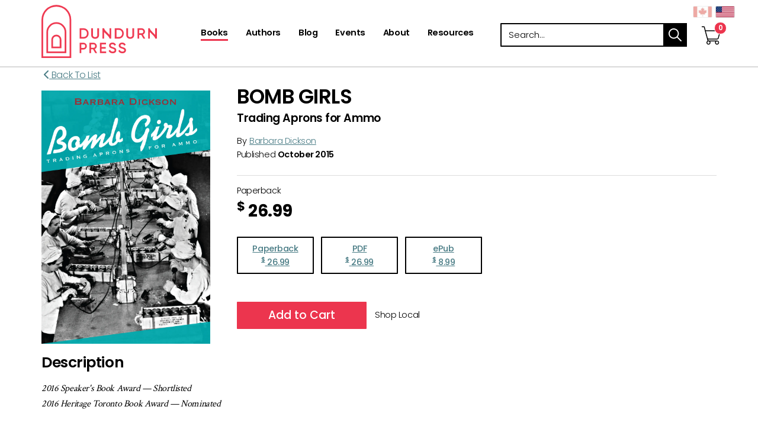

--- FILE ---
content_type: text/html; charset=utf-8
request_url: https://www.dundurn.com/books_/t22117/a9781459731165-bomb-girls
body_size: 7337
content:
<!DOCTYPE html><html  lang="en-ca" xml:lang="en-ca"  class = ' en-ca  General'><head id="h"><meta http-equiv="content-type" content="application/xhtml+xml; charset=UTF-8" /><meta name="viewport" content="width=device-width,initial-scale=1" /><style type = "text/css">.RemoveClear::-ms-clear,.RemoveClear::-ms-reveal{display:none;width:0;height:0;} .RemoveClear::-webkit-search-decoration,.RemoveClear::-webkit-search-cancel-button,.RemoveClear::-webkit-search-results-button,.RemoveClear::-webkit-search-results-decoration{display:none;width:0;height:0;}</style><meta property="og:image" content="//www.dundurn.com/_im/product/a9781459731165/sgfi67552/0/0/9781459731165.jpg"/><script>var GDAumbry_GDGlobal_Profile = function(){return [true,'transitionend','mac','chrome','131','false'];};</script><script >hp='X0XUnNtTH0XktReQEfMvDdbIjbItJoWk';var rtFilesO = ["/site_files/__fullcss_g_m_c_131_0_m_1_800_1024_100_0__df_638969826125989850_.css", "/site_files/__fulljs_g_m_df_638969757869294014_.js"];</script><script>var dt=(new Date).getTime(),sw=screen.width,sh=screen.height,px=typeof window.devicePixelRatio!="undefined"?"1":window.devicePixelRatio,ae=function(){var i=document.createElement("f"),n={transition:"0",OTransition:"1",MozTransition:"2",WebkitTransition:"3"};for(t in n)if(i.style[t]!==undefined)return n[t]}(),b=new XMLHttpRequest;b.open("POST","/b.chk?a=1",!1),b.setRequestHeader("Content-Type","application/x-www-form-urlencoded"),b.send("a="+dt+"_"+sw+"_"+sh+"_"+px+"_"+ae+"&hp="+hp),b.status==200&&b.response.length>0&&(rtFilesO=b.response.split(" ")),rtFilesO[0]=="r"&&location.replace(window.location.href),document.write('<link rel="stylesheet" type="text/css" href="'+rtFilesO[0]+'"/>'),document.write('<script src="'+rtFilesO[1].replace("css1.","")+'" type="text/javascript"><\/script>')</script><noscript><link rel='stylesheet' type='text/css' href='/site_files/__fullcss_g_m_c_131_0_m_1_800_1024_100_0__df_638969826125989850_.css'/></noscript><link rel='shortcut icon' href='//www.dundurn.com/site_files/content/favicon.ico' /><link rel='canonical' href='https://www.dundurn.com/books_/t22117/a9781459731165-bomb-girls'/><meta name="viewport" content="width=device-width, initial-scale=1, maximum-scale=1, user-scalable=no"><!-- Global site tag (gtag.js) - Google Analytics --><script async src="https://www.googletagmanager.com/gtag/js?id=UA-962706-1"></script><script> window.dataLayer = window.dataLayer || []; function gtag(){dataLayer.push(arguments);} gtag('js', new Date()); gtag('config', 'UA-962706-1');gtag('config', 'AW-10832051398');gtag('config', 'AW-11362931672');</script><meta name="google-site-verification" content="vxTzFJwJIvpEhxTwhM86ecdjtRdiWBM0NEk-tAxRqk0" /><meta name="google-site-verification" content="m46kYsjIVkomL1vJQHvOC42CnaATGI6m2kToSXCdYAE" /><!-- Facebook Pixel Code --><script>  !function(f,b,e,v,n,t,s)  {if(f.fbq)return;n=f.fbq=function(){n.callMethod?  n.callMethod.apply(n,arguments):n.queue.push(arguments)};  if(!f._fbq)f._fbq=n;n.push=n;n.loaded=!0;n.version='2.0';  n.queue=[];t=b.createElement(e);t.async=!0;  t.src=v;s=b.getElementsByTagName(e)[0];  s.parentNode.insertBefore(t,s)}(window, document,'script',  'https://connect.facebook.net/en_US/fbevents.js');  fbq('init', '781472529404244');  fbq('track', 'PageView');</script><noscript><img height="1" width="1" style="display:none"  src="https://www.facebook.com/tr?id=711473776269517&ev=PageView&noscript=1"/></noscript><!-- End Facebook Pixel Code --><!--SECURE JAVASCRIPT PIXEL CODE START--><script src="https://acuityplatform.com/Adserver/pxlj/7833557060464869175?" type="text/javascript" async></script><!--SECURE JAVASCRIPT PIXEL CODE END--><script>GDAumbry.Functions.auGTAGListener()</script> <meta name="description" content="With over 2,300 books in print, Dundurn Press is recognized for producing high quality, award-winning books across multiple genres."><title>Bomb Girls - Dundurn</title></head><body><form method="post" action="/books_/t22117/a9781459731165-bomb-girls" id="f" class="form" aria-label="main-form" accept-charset="utf-8" enctype="multipart/form-data"><div class="aspNetHidden"><input type="hidden" name="s_HiddenField" id="s_HiddenField" value="" /><input type="hidden" name="__EVENTTARGET" id="__EVENTTARGET" value="" /><input type="hidden" name="__EVENTARGUMENT" id="__EVENTARGUMENT" value="" /><input type="hidden" name="__VIEWSTATE" id="__VIEWSTATE" value="" /></div><script type="text/javascript">var theForm = document.forms['f'];if (!theForm) {theForm = document.f;}function __doPostBack(eventTarget, eventArgument) {if (!theForm.onsubmit || (theForm.onsubmit() != false)) {theForm.__EVENTTARGET.value = eventTarget;theForm.__EVENTARGUMENT.value = eventArgument;theForm.submit();}}</script><script type="text/javascript">;GDAumbry.SetUpdatePanelTarget('');var HDNObjectID = 'HdnField';var HDNObject = function(){return $('#' + HDNObjectID);};var HDNLangID = '13344';</script><input name="hp" type="hidden" id="hp" value="X0XUnNtTH0XktReQEfMvDdbIjbItJoWk" /><input name="bs" type="submit" id="bs" tab-index="-1" value="submit" style="position:absolute;height:1px;width:1px;bottom:200%;right:200%" /><script type="text/javascript">Sys.WebForms.PageRequestManager._initialize('s', 'f', ['tc0$guC','c0_guC','tc0$guC$c$r0$guC','c0_guC_c_r0_guC','tc0$guC$c$r0$guC$c$r0$guC','c0_guC_c_r0_guC_c_r0_guC','tc0$guC$c$r0$guC$c$r0$guC$c$r0$guC','c0_guC_c_r0_guC_c_r0_guC_c_r0_guC','tc0$guC$c$r0$guC$c$r0$guC$c$r1$guC','c0_guC_c_r0_guC_c_r0_guC_c_r1_guC','tc0$guC$c$r0$guC$c$r0$guC$c$r2$guC','c0_guC_c_r0_guC_c_r0_guC_c_r2_guC','tc0$guC$c$r0$guC$c$r0$guC$c$r3$guC','c0_guC_c_r0_guC_c_r0_guC_c_r3_guC','tc1$guC','c1_guC','tc1$guC$c$r0$guC','c1_guC_c_r0_guC','tc1$guC$c$r1$guC','c1_guC_c_r1_guC','tc2$guC','c2_guC','tc2$guC$c$r0$guC','c2_guC_c_r0_guC','tc2$guC$c$r0$guC$c$r0$guC','c2_guC_c_r0_guC_c_r0_guC','tc2$guC$c$r0$guC$c$r0$guC$c$r0$guC','c2_guC_c_r0_guC_c_r0_guC_c_r0_guC','tc2$guC$c$r0$guC$c$r0$guC$c$r0$guC$c$r0$guC','c2_guC_c_r0_guC_c_r0_guC_c_r0_guC_c_r0_guC','tc2$guC$c$r0$guC$c$r0$guC$c$r0$guC$c$r0$guC$c$r0$guC','c2_guC_c_r0_guC_c_r0_guC_c_r0_guC_c_r0_guC_c_r0_guC','tc2$guC$c$r0$guC$c$r0$guC$c$r0$guC$c$r1$guC','c2_guC_c_r0_guC_c_r0_guC_c_r0_guC_c_r1_guC','tc2$guC$c$r0$guC$c$r0$guC$c$r0$guC$c$r1$guC$c$r0$guC','c2_guC_c_r0_guC_c_r0_guC_c_r0_guC_c_r1_guC_c_r0_guC','tc2$guC$c$r1$guC','c2_guC_c_r1_guC','tc2$guC$c$r1$guC$c$r0$guC','c2_guC_c_r1_guC_c_r0_guC','tc2$guC$c$r1$guC$c$r0$guC$c$r0$guC','c2_guC_c_r1_guC_c_r0_guC_c_r0_guC','tc2$guC$c$r1$guC$c$r0$guC$c$r0$guC$c$r0$guC','c2_guC_c_r1_guC_c_r0_guC_c_r0_guC_c_r0_guC','tc2$guC$c$r1$guC$c$r0$guC$c$r0$guC$c$r0$guC$c$r0$guC','c2_guC_c_r1_guC_c_r0_guC_c_r0_guC_c_r0_guC_c_r0_guC','tc2$guC$c$r1$guC$c$r0$guC$c$r0$guC$c$r0$guC$c$r1$guC','c2_guC_c_r1_guC_c_r0_guC_c_r0_guC_c_r0_guC_c_r1_guC','tc2$guC$c$r1$guC$c$r0$guC$c$r0$guC$c$r0$guC$c$r2$guC','c2_guC_c_r1_guC_c_r0_guC_c_r0_guC_c_r0_guC_c_r2_guC','tc2$guC$c$r1$guC$c$r0$guC$c$r0$guC$c$r0$guC$c$r3$guC','c2_guC_c_r1_guC_c_r0_guC_c_r0_guC_c_r0_guC_c_r3_guC','tc2$guC$c$r1$guC$c$r0$guC$c$r0$guC$c$r0$guC$c$r4$guC','c2_guC_c_r1_guC_c_r0_guC_c_r0_guC_c_r0_guC_c_r4_guC','tc2$guC$c$r1$guC$c$r0$guC$c$r0$guC$c$r0$guC$c$r5$guC','c2_guC_c_r1_guC_c_r0_guC_c_r0_guC_c_r0_guC_c_r5_guC','tc2$guC$c$r1$guC$c$r0$guC$c$r0$guC$c$r0$guC$c$r6$guC','c2_guC_c_r1_guC_c_r0_guC_c_r0_guC_c_r0_guC_c_r6_guC','tc2$guC$c$r2$guC','c2_guC_c_r2_guC','tc2$guC$c$r2$guC$c$r0$guC','c2_guC_c_r2_guC_c_r0_guC','tc2$guC$c$r2$guC$c$r0$guC$c$r0$guC','c2_guC_c_r2_guC_c_r0_guC_c_r0_guC','tc2$guC$c$r2$guC$c$r0$guC$c$r0$guC$c$r0$guC','c2_guC_c_r2_guC_c_r0_guC_c_r0_guC_c_r0_guC','tc2$guC$c$r2$guC$c$r0$guC$c$r0$guC$c$r0$guC$c$r0$guC','c2_guC_c_r2_guC_c_r0_guC_c_r0_guC_c_r0_guC_c_r0_guC','tc2$guC$c$r2$guC$c$r0$guC$c$r0$guC$c$r1$guC','c2_guC_c_r2_guC_c_r0_guC_c_r0_guC_c_r1_guC','tc2$guC$c$r2$guC$c$r0$guC$c$r0$guC$c$r1$guC$c$r0$guC','c2_guC_c_r2_guC_c_r0_guC_c_r0_guC_c_r1_guC_c_r0_guC'], [], [], 600, '');</script><input name="HdnField" type="hidden" id="HdnField" /><div class = 'site-root' style = 'z-index:1;position:relative'><header id="c0_guC" class=" Module au-container site-header " data-gd-navitemclass=""><div class = 'list-items ' style = ''><div class = 'list-item '><div id="c0_guC_c_r0_guC" class=" Module au-container container " data-gd-navitemclass=""><div class = 'list-items ' style = ''><div class = 'list-item '><div id="c0_guC_c_r0_guC_c_r0_guC" class=" Module au-container row "><div class = 'list-items ' style = ''><div class = 'list-item '><div id="c0_guC_c_r0_guC_c_r0_guC_c_r0_guC" class=" Module au-article logo col-xs-6  " data-gd-navitemclass=""><div class = 'Content'><a alt="Dundurn - Publishers of fine books" href="/" title="/">Dundurn - Publishers of fine books</a></div></div></div><div class = 'list-item '><div id="c0_guC_c_r0_guC_c_r0_guC_c_r1_guC" class=" Module au-audisplayshoppingcart   fdata-item featured-layout" data-gd-navitemclass=""><div id="c0_guC_c_r0_guC_c_r0_guC_c_r1_guC_c_pnlMain" class="main"><input name="c0$guC$c$r0$guC$c$r0$guC$c$r1$guC$c$hn" type="hidden" id="c0_guC_c_r0_guC_c_r0_guC_c_r1_guC_c_hn" /><a href='/shopping-cart_/t58278' alt="Shopping Cart" aria-label="View Your Cart"><span class="fa fa-stack cart-icon fa-2x has-badge" data-count='0'><i class="fa far fa-circle fa-stack-2x fa-inverse"></i><i class="fa far fa-shopping-cart fa-stack-2x cart"></i></span></a><div class="geo-countries" style="white-space:nowrap"><span class="gd-input form-item gd-button   geo-country ca " ><button class=" btn btn-sm btn-primary  "  data-pbc = 'c0$guC$c$r0$guC$c$r0$guC$c$r1$guC$c$bc$gdrpItems$ctl00$btnCountry' type = "submit"  data-gd-postback = "true"  data-gd-validate = "True"  data-gd-vgroup = ""  autocomplete = "off" id = "c0_guC_c_r0_guC_c_r0_guC_c_r1_guC_c_bc_gdrpItems_ctl00_btnCountry" name = "c0$guC$c$r0$guC$c$r0$guC$c$r1$guC$c$bc$gdrpItems$ctl00$btnCountry" value = "" ></button></span><span class="gd-input form-item gd-button  sel geo-country us " ><button class=" btn btn-sm btn-primary  "  data-pbc = 'c0$guC$c$r0$guC$c$r0$guC$c$r1$guC$c$bc$gdrpItems$ctl01$btnCountry' type = "submit"  data-gd-postback = "true"  data-gd-validate = "True"  data-gd-vgroup = ""  autocomplete = "off" id = "c0_guC_c_r0_guC_c_r0_guC_c_r1_guC_c_bc_gdrpItems_ctl01_btnCountry" name = "c0$guC$c$r0$guC$c$r0$guC$c$r1$guC$c$bc$gdrpItems$ctl01$btnCountry" value = "" ></button></span></div></div></div></div><div class = 'list-item '><div id="c0_guC_c_r0_guC_c_r0_guC_c_r2_guC" class=" Module au-menu col-md-5 col-sm-6 col-xs-4 site-nav main-menu   mobile-menu " aria-label="Primary Navigation" data-gd-navitemclass="" data-clickexpand="false" data-bringtofront="True" data-bc="1" data-hdnu="c0$guC$c$r0$guC$c$r0$guC$c$r2$guC$c$hdnCheck" data-hdnc="c0_guC_c_r0_guC_c_r0_guC_c_r2_guC_c_hdnCheck" data-hdnv="800_1024_100"><span class="gd-input form-item gd-button  mobilemenu visible-sm visible-xs " ><button class=" btn btn-sm btn-primary  "  data-pbc = 'c0$guC$c$r0$guC$c$r0$guC$c$r2$guC$c$gdrMenu$ctl00$btnMobileMenu' type = "submit"  aria-label = "menu"  autocomplete = "off" id = "c0_guC_c_r0_guC_c_r0_guC_c_r2_guC_c_gdrMenu_ctl00_btnMobileMenu" name = "c0$guC$c$r0$guC$c$r0$guC$c$r2$guC$c$gdrMenu$ctl00$btnMobileMenu" value = "" ><span class='fa fa-bars' aria-hidden='true'></span></button></span><div class = "menuholder"><a href="javascript:void(null)" id="c0_guC_c_r0_guC_c_r0_guC_c_r2_guC_c_gdrMenu_ctl00_anchorTop" class="fas menu-fa-top" title="menu"></a><ul class='nav navbar-nav navbar-default level0'><li class=' le  lf  active  lactiveh  l0'><a draggable='false'  aria-label='Books' href='/books'><span class='lbl'>Books</span></a><span></span></li><li class=' le  l1'><a draggable='false'  aria-label='Authors' href='/authors'><span class='lbl'>Authors</span></a><span></span></li><li class=' le  l2'><a draggable='false'  aria-label='Blog' href='/blog'><span class='lbl'>Blog</span></a><span></span></li><li class=' le  l3'><a draggable='false'  aria-label='Events' href='/events'><span class='lbl'>Events</span></a><span></span></li><li class=' le  l4'><a draggable='false'  aria-label='About' href='/about'><span class='lbl'>About</span></a><span></span></li><li class=' le  ll  l5'><a draggable='false'  aria-label='Resources' href='/resources'><span class='lbl'>Resources</span></a><span></span></li></ul></div><div class="gd-input form-group gd-hidden " style = "display:none"  ><input class=" form-control "  data-pbc = 'c0$guC$c$r0$guC$c$r0$guC$c$r2$guC$c$hdnCheck' type = "hidden"  autocomplete = "off" id = "c0_guC_c_r0_guC_c_r0_guC_c_r2_guC_c_hdnCheck" name = "c0$guC$c$r0$guC$c$r0$guC$c$r2$guC$c$hdnCheck" value = "" /></div></div></div><div class = 'list-item '><div id="c0_guC_c_r0_guC_c_r0_guC_c_r3_guC" class=" Module au-sitesearch featured-search " data-gd-navitemclass=""><div class="sitesearch-simple search-container"><div class = "search-header"><div class = "search-header-container container"><div class = "search-header-inner row"><div class = "search-header-text"></div><div class = "container-searchbox input-group"><div class="gd-input form-group gd-text " ><label for="c0_guC_c_r0_guC_c_r0_guC_c_r3_guC_c_ctl00_txtSearch" class = "lbl "  >Search</label><input class=" form-control  searchbox "  data-pbc = 'c0$guC$c$r0$guC$c$r0$guC$c$r3$guC$c$ctl00$txtSearch' type = "text"  onfocus = "var ThisButton = $(this);ChangeEnterKey({OBJ:ThisButton, NewAction:function(){ThisButton.parents('.sitesearch-simple:first').find('.SimpleButton:first').click()}});ThisButton.attr('onfocus', '');"  placeholder = "Search..."  autocomplete = "off" id = "c0_guC_c_r0_guC_c_r0_guC_c_r3_guC_c_ctl00_txtSearch" name = "c0$guC$c$r0$guC$c$r0$guC$c$r3$guC$c$ctl00$txtSearch" value = "" /><input type='hidden' name='c0$guC$c$r0$guC$c$r0$guC$c$r3$guC$c$ctl00$txtSearch_' value=""/></div><span class="gd-input form-item gd-button  input-group-addon " ><button class=" btn btn-sm btn-primary   SimpleButton searchbox-submit "  data-pbc = 'c0$guC$c$r0$guC$c$r0$guC$c$r3$guC$c$ctl00$btnSearch' type = "submit"  data-gd-postback = "true"  data-gd-validate = "True"  data-gd-vgroup = "c0$guC$c$r0$guC$c$r0$guC$c$r3$guC$c$ctl00"  autocomplete = "off" id = "c0_guC_c_r0_guC_c_r0_guC_c_r3_guC_c_ctl00_btnSearch" name = "c0$guC$c$r0$guC$c$r0$guC$c$r3$guC$c$ctl00$btnSearch" value = "" > search</button></span></div></div></div></div>    </div></div></div></div></div></div></div></div></div></div></header><section id="c1_guC" class=" Module au-container  " data-gd-navitemclass=""><div class = 'list-items ' style = ''><div class = 'list-item '><nav id="c1_guC_c_r0_guC" class=" Module au-container site-breadcrumbs " data-gd-navitemclass=""><div class = 'list-items ' style = ''></div></nav></div><div class = 'list-item '><div id="c1_guC_c_r1_guC" class=" Module au-audisplayproducts   fdata-item full-layout" data-gd-navitemclass=""><div id="c1_guC_c_r1_guC_c_pnlMain" class="main"><input name="c1$guC$c$r1$guC$c$hn" type="hidden" id="c1_guC_c_r1_guC_c_hn" value="48498" /><article><div class="back" style="font-size: 16px">&nbsp;<a href='/books'><span class="fas fa-chevron-left"></span>&nbsp;Back To List</a></div><div class="cover"><img src = '/site_files/content/books/5/6/1/1/3/9781459731165.jpg' style = 'max-width:100%'/></div><div class="book-details"><h1>Bomb Girls</h1><h2 class="subtitle">Trading Aprons for Ammo</h2><div class="authors"><div class="authors-by">By<a href='/authors_/t156375/t142964-barbara-dickson' style="margin-left: 5px; margin-right: 5px;">Barbara Dickson</a></div></div><div class="published-date"><span>Published </span><span class="item">October 2015</span></div><div class="col-hr"><hr /></div><div class="price-options"><div class="items"><div class="gd-input form-group gd-hidden " style = "display:none"  ><input class=" form-control "  data-pbc = 'c1$guC$c$r1$guC$c$bc$hdnCurItem' type = "hidden"  autocomplete = "off" id = "c1_guC_c_r1_guC_c_bc_hdnCurItem" name = "c1$guC$c$r1$guC$c$bc$hdnCurItem" value = "0" /></div><div class="type">Paperback<span class="stock-notes"></span></div><div class="type-price"><sup>$</sup> <span>26.99</span></div></div><div class="format-options"><a href="javascript:void(null)" data-isbn='9781459731165' onclick='$("#c1_guC_c_r1_guC_c_bc_hdnCurItem").val("0");__doPostBack("c1$guC$c$r1$guC$c$bc$hdnCurItem", "");' class='item '><div class="type">Paperback<span class="stock-notes"></span></div><div class="type-price"><sup>$</sup> <span>26.99</span></div></a><a href="javascript:void(null)" data-isbn='9781459731172' onclick='$("#c1_guC_c_r1_guC_c_bc_hdnCurItem").val("1");__doPostBack("c1$guC$c$r1$guC$c$bc$hdnCurItem", "");' class='item '><div class="type">PDF<span class="stock-notes"></span></div><div class="type-price"><sup>$</sup> <span>26.99</span></div></a><a href="javascript:void(null)" data-isbn='9781459731189' onclick='$("#c1_guC_c_r1_guC_c_bc_hdnCurItem").val("2");__doPostBack("c1$guC$c$r1$guC$c$bc$hdnCurItem", "");' class='item '><div class="type">ePub<span class="stock-notes"></span></div><div class="type-price"><sup>$</sup> <span>8.99</span></div></a></div></div><div class="add-to-cart col-xs-12"><span class="gd-input form-item gd-button " ><button class=" btn btn-sm btn-primary   btn-danger "  data-pbc = 'c1$guC$c$r1$guC$c$bc$btnAddToCart' type = "submit"  data-gd-postback = "true"  data-gd-validate = "True"  data-gd-vgroup = ""  autocomplete = "off" id = "c1_guC_c_r1_guC_c_bc_btnAddToCart" name = "c1$guC$c$r1$guC$c$bc$btnAddToCart" value = "" > Add to Cart</button></span><div id='c1_guC_c_r1_guC_c_bc_plcShowAddToCart_shoplocal' class="tbm_shop_local divTest hidden" data-options='{ "api_key" : "FNx6FXczH7lCpBkgvgzRvIkw8G2wuHF7", "product_code" : "9781459731165","request_location" : "true"}'>Shop Local</div></div></div><div class="description"><h3>Description</h3><p><i>2016 Speaker's Book Award — Shortlisted</i><br/><i>2016 Heritage Toronto Book Award — Nominated</i><br/><br/><b>An account of the women working in high-security, dangerous conditions making bombs in Toronto during the Second World War.</b><br/><br/>What was it like to work in a Canadian Second World War munitions factory? What were working conditions like? Did anyone die? Just how closely did female employees embody the image of “Rosie the Riveter” so popularly advertised to promote factory work in war propaganda posters? How closely does the recent TV show, <i>Bomb Girls</i>, resemble the actual historical record of the day-to-day lives of bomb-making employees?<br/><br/><i>Bomb Girls</i> delivers a dramatic, personal, and detailed review of Canada’s largest fuse-filling munitions factory, situated in Scarborough, Ontario. First-hand accounts, technical records, photographic evidence, business documentation, and site maps all come together to offer a rare, complete account into the lives of over twenty-one thousand brave men and women who risked their lives daily while handling high explosives in a dedicated effort to help win the war.</p></div><div class="of-related-interest row col-xs-12"><h3>Of Related Interest</h3><div class="featured-view"><div class="body-content"><div class="list-items"><div class="list-item productitem"><div class="list-item-inner"><div class="list-item-inner-top"><a href='/books_/t22117/a9781459703667-laura-secord'><img class="img-responsive" src='//www.dundurn.com/_im/product/a9781459703667/sgfi81614/200/200/9781459703667.jpg' alt="" /><div class="title"><h2>Laura Secord</h2></div></a></div><div class="list-item-inner-bottom"><div class="row"><div class="author"><span>Peggy Dymond Leavey</span></div></div></div></div></div><div class="list-item productitem"><div class="list-item-inner"><div class="list-item-inner-top"><a href='/books_/t22117/a9781459731721-cracked'><img class="img-responsive" src='//www.dundurn.com/_im/product/a9781459731721/sgfi71302/200/200/9781459731721.jpg' alt="" /><div class="title"><h2>Cracked</h2></div></a></div><div class="list-item-inner-bottom"><div class="row"><div class="author"><span>Joan M. Roberts</span></div></div></div></div></div><div class="list-item productitem"><div class="list-item-inner"><div class="list-item-inner-top"><a href='/books_/t22117/a9781459731875-canadian-women-in-the-sky'><img class="img-responsive" src='//www.dundurn.com/_im/product/a9781459731875/sgfi69444/200/200/9781459731875.jpg' alt="" /><div class="title"><h2>Canadian Women in the Sky</h2></div></a></div><div class="list-item-inner-bottom"><div class="row"><div class="author"><span>Elizabeth Gillan Muir</span></div></div></div></div></div><div class="list-item productitem"><div class="list-item-inner"><div class="list-item-inner-top"><a href='/books_/t22117/a9781459735132-among-the-walking-wounded'><img class="img-responsive" src='//www.dundurn.com/_im/product/a9781459735132/sgfi65260/200/200/9781459735132.jpg' alt="" /><div class="title"><h2>Among the Walking Wounded</h2></div></a></div><div class="list-item-inner-bottom"><div class="row"><div class="author"><span>Colonel John Conrad</span></div></div></div></div></div><div class="list-item productitem"><div class="list-item-inner"><div class="list-item-inner-top"><a href='/books_/t22117/a9781459738287-ten-decisions'><img class="img-responsive" src='//www.dundurn.com/_im/product/a9781459738287/sgfi94008/200/200/9781459738287.jpg' alt="" /><div class="title"><h2>Ten Decisions</h2></div></a></div><div class="list-item-inner-bottom"><div class="row"><div class="author"><span>Larry D. Rose</span></div></div></div></div></div></div></div></div></div><div class="author-details"><div class="title"><h3>Contributors</h3></div><div class="item"><div class="profile-image"><img src='//www.dundurn.com/_imc/author/t142964/tgfi142963/200/200/barbara_dickson.jpg' class="img-responsive" alt="" /></div><div class="contents"><div class="name"><h4>Barbara Dickson</h4></div><div class="bio"><p><p>Barbara Dickson is a sought-after motivational public speaker, local historian, and author of fiction and periodical pieces. She lives in Scarborough, Ontario.</p></p></div><div class="author-details-link"><a href='/authors_/t156375/t142964-barbara-dickson'>View Author Page&nbsp;<em class="far fa-chevron-right">&nbsp;</em></a></div></div></div></div><div class="book-data"><h3>Book Details</h3><div class="items"><table class="table" role="table" aria-label="Book Format Details"><thead><th class="paperback">Paperback</th></thead><tbody><tr><td>October 2015</td></tr><tr><td>6x9 in</td></tr><tr><td>288 pp</td></tr><tr><td>9781459731165</td></tr></tbody></table><table class="table" role="table" aria-label="Book Format Details"><thead><th class="paperback">PDF</th></thead><tbody><tr><td>October 2015</td></tr><tr><td>-</td></tr><tr><td>288 pp</td></tr><tr><td>9781459731172</td></tr></tbody></table><table class="table" role="table" aria-label="Book Format Details"><thead><th class="paperback">ePub</th></thead><tbody><tr><td>October 2015</td></tr><tr><td>-</td></tr><tr><td>288 pp</td></tr><tr><td>9781459731189</td></tr></tbody></table></div></div></article></div></div></div></div></section><footer id="c2_guC" class=" Module au-container site-footer " data-gd-navitemclass=""><div class = 'list-items ' style = ''><div class = 'list-item '><div id="c2_guC_c_r0_guC" class=" Module au-container section-top " data-gd-navitemclass=""><div class = 'list-items ' style = ''><div class = 'list-item '><div id="c2_guC_c_r0_guC_c_r0_guC" class=" Module au-container container " data-gd-navitemclass=""><div class = 'list-items ' style = ''><div class = 'list-item '><div id="c2_guC_c_r0_guC_c_r0_guC_c_r0_guC" class=" Module au-container row " data-gd-navitemclass=""><div class = 'list-items ' style = ''><div class = 'list-item '><div id="c2_guC_c_r0_guC_c_r0_guC_c_r0_guC_c_r0_guC" class=" Module au-container col-md-6 col-xs-12 brand-logo " data-gd-navitemclass=""><div class = 'list-items ' style = ''><div class = 'list-item '><div id="c2_guC_c_r0_guC_c_r0_guC_c_r0_guC_c_r0_guC_c_r0_guC" class=" Module au-article logo " data-gd-navitemclass=""><div class = 'Content'><span>Dundurn</span></div></div></div></div></div></div><div class = 'list-item '><div id="c2_guC_c_r0_guC_c_r0_guC_c_r0_guC_c_r1_guC" class=" Module au-container col-md-6 col-xs-12 social-icons " data-gd-navitemclass=""><div class = 'list-items ' style = ''><div class = 'list-item '><div id="c2_guC_c_r0_guC_c_r0_guC_c_r0_guC_c_r1_guC_c_r0_guC" class=" Module au-article  " data-gd-navitemclass=""><div class = 'Content'><p><a aria-label="View Our Facebook Page" rel="noopener" target="_blank" href="https://www.facebook.com/dundurnpress" title="https://www.facebook.com/dundurnpress"><em class="icon fab fa-facebook-f">&nbsp;</em></a> <a aria-label="View Our Twitter Feed" rel="noopener" target="_blank" href="https://twitter.com/dundurnpress" title="https://twitter.com/dundurnpress"><em class="icon fab fa-twitter">&nbsp;</em></a> <a aria-label="View Our TikTok Page" rel="noopener" target="_blank" href="https://www.tiktok.com/@dundurnpress" title="https://www.tiktok.com/@dundurnpress"><em class="icon fab fa-tiktok">&nbsp;</em></a><a aria-label="View Instagram Account" rel="noopener" target="_blank" href="http://instagram.com/dundurnpress" title="http://instagram.com/dundurnpress"><em class="icon fab fa-instagram">&nbsp;</em></a> <a aria-label="View Our Pinterest Board" rel="noopener" target="_blank" href="https://pinterest.com/dundurnpress" title="https://pinterest.com/dundurnpress"> <em class="icon fab fab fa-pinterest-p">&nbsp;</em></a> <a aria-label="View Our Goodreads Page" rel="noopener" target="_blank" href="http://www.goodreads.com/user/show/8566676-dundurn-press" title="http://www.goodreads.com/user/show/8566676-dundurn-press"><em class="icon fab fa-goodreads-g">&nbsp;</em></a></p></div></div></div></div></div></div></div></div></div></div></div></div></div></div></div><div class = 'list-item '><div id="c2_guC_c_r1_guC" class=" Module au-container section-bottom hidden-sm hidden-xs " data-gd-navitemclass=""><div class = 'list-items ' style = ''><div class = 'list-item '><div id="c2_guC_c_r1_guC_c_r0_guC" class=" Module au-container container " data-gd-navitemclass=""><div class = 'list-items ' style = ''><div class = 'list-item '><div id="c2_guC_c_r1_guC_c_r0_guC_c_r0_guC" class=" Module au-container row " data-gd-navitemclass=""><div class = 'list-items ' style = ''><div class = 'list-item '><div id="c2_guC_c_r1_guC_c_r0_guC_c_r0_guC_c_r0_guC" class=" Module au-container logo-container " data-gd-navitemclass=""><div class = 'list-items ' style = ''><div class = 'list-item '><div id="c2_guC_c_r1_guC_c_r0_guC_c_r0_guC_c_r0_guC_c_r0_guC" class=" Module au-article logo logo-oc " data-gd-navitemclass=""><div class = 'Content'><a alt="Ontario Creates Logo" aria-label="Ontario Creates Website" rel="noopener" target="_blank" href="https://ontariocreates.ca/" title="https://ontariocreates.ca/">Visit Ontario Creates</a></div></div></div><div class = 'list-item '><div id="c2_guC_c_r1_guC_c_r0_guC_c_r0_guC_c_r0_guC_c_r1_guC" class=" Module au-article logo logo-lcb " data-gd-navitemclass=""><div class = 'Content'><a alt="Livres Canada Books" aria-label="Livres Canada Books Website" rel="noopener" target="_blank" href="https://livrescanadabooks.com/" title="https://livrescanadabooks.com/">Visit Livres Canada Books</a></div></div></div><div class = 'list-item '><div id="c2_guC_c_r1_guC_c_r0_guC_c_r0_guC_c_r0_guC_c_r2_guC" class=" Module au-article logo logo-acf " data-gd-navitemclass=""><div class = 'Content'><a alt="Access Copyright Foundation" aria-label="Access Copyright Foundation" rel="noopener" target="_blank" href="https://www.acfoundation.ca/" title="https://www.acfoundation.ca/">Access Copyright Foundation/a&gt;</a></div></div></div><div class = 'list-item '><div id="c2_guC_c_r1_guC_c_r0_guC_c_r0_guC_c_r0_guC_c_r3_guC" class=" Module au-article logo logo-canadamark " data-gd-navitemclass=""><div class = 'Content'><a alt="Canada Logo" aria-label="Canada.ca Website" rel="noopener" target="_blank" href="https://www.canada.ca/home.html" title="https://www.canada.ca/home.html">Visit Canada.ca</a></div></div></div><div class = 'list-item '><div id="c2_guC_c_r1_guC_c_r0_guC_c_r0_guC_c_r0_guC_c_r4_guC" class=" Module au-article logo logo-ocp " data-gd-navitemclass=""><div class = 'Content'><a alt="Ontario Arts Council Logo" aria-label="Ontario Arts Council Website" rel="noopener" target="_blank" href="https://www.arts.on.ca/" title="https://www.arts.on.ca/">Visit Ontario Arts Council</a></div></div></div><div class = 'list-item '><div id="c2_guC_c_r1_guC_c_r0_guC_c_r0_guC_c_r0_guC_c_r5_guC" class=" Module au-article logo logo-pos " data-gd-navitemclass=""><div class = 'Content'><a alt="Ontario " aria-label="Ontario" href="#/" title="#/">Ontario</a></div></div></div><div class = 'list-item '><div id="c2_guC_c_r1_guC_c_r0_guC_c_r0_guC_c_r0_guC_c_r6_guC" class=" Module au-article logo logo-cca " data-gd-navitemclass=""><div class = 'Content'><a alt="Canada Council for the Arts Logo" aria-label="Canada Council for the Arts Website" rel="noopener" target="_blank" href="https://canadacouncil.ca/" title="https://canadacouncil.ca/">Visit Canada Council for the Arts</a></div></div></div></div></div></div></div></div></div></div></div></div></div></div></div><div class = 'list-item '><div id="c2_guC_c_r2_guC" class=" Module au-container section-legal " data-gd-navitemclass=""><div class = 'list-items ' style = ''><div class = 'list-item '><div id="c2_guC_c_r2_guC_c_r0_guC" class=" Module au-container container " data-gd-navitemclass=""><div class = 'list-items ' style = ''><div class = 'list-item '><div id="c2_guC_c_r2_guC_c_r0_guC_c_r0_guC" class=" Module au-container row " data-gd-navitemclass=""><div class = 'list-items ' style = ''><div class = 'list-item '><div id="c2_guC_c_r2_guC_c_r0_guC_c_r0_guC_c_r0_guC" class=" Module au-container copyrights " data-gd-navitemclass=""><div class = 'list-items ' style = ''><div class = 'list-item '><div id="c2_guC_c_r2_guC_c_r0_guC_c_r0_guC_c_r0_guC_c_r0_guC" class=" Module au-article col-xs-12 " data-gd-navitemclass=""><div class = 'Content'><p>&copy; 2025&nbsp;Dundurn Press Ltd.&nbsp;All rights reserved.</p></div></div></div></div></div></div><div class = 'list-item '><div id="c2_guC_c_r2_guC_c_r0_guC_c_r0_guC_c_r1_guC" class=" Module au-container col-md-8 col-xs-12 footer-menu " data-gd-navitemclass=""><div class = 'list-items ' style = ''><div class = 'list-item '><div id="c2_guC_c_r2_guC_c_r0_guC_c_r0_guC_c_r1_guC_c_r0_guC" class=" Module au-menu simple-menu simple-menu-footer " data-gd-navitemclass="" data-clickexpand="false" data-bringtofront="False" data-bc="1" data-hdnu="c2$guC$c$r2$guC$c$r0$guC$c$r0$guC$c$r1$guC$c$r0$guC$c$hdnCheck" data-hdnc="c2_guC_c_r2_guC_c_r0_guC_c_r0_guC_c_r1_guC_c_r0_guC_c_hdnCheck" data-hdnv="800_1024_100"><a href="javascript:void(null)" id="c2_guC_c_r2_guC_c_r0_guC_c_r0_guC_c_r1_guC_c_r0_guC_c_gdrMenu_ctl00_anchorTop" class="fas menu-fa-top" title="menu"></a><ul class='nav navbar-nav navbar-default level0'><li class=' le  lf  l0'><a draggable='false'  aria-label='Subscribe to our Newsletter' href='/newsletter'><span class='lbl'>Subscribe to our Newsletter</span></a><span></span></li><li class=' le  l1'><a draggable='false'  aria-label='Contact' href='/contact'><span class='lbl'>Contact</span></a><span></span></li><li class=' le  l2'><a draggable='false'  aria-label='Privacy Policy' href='/privacy-policy'><span class='lbl'>Privacy Policy</span></a><span></span></li><li class=' le  l3'><a draggable='false'  aria-label='Terms & Conditions' href='/terms-and-conditions'><span class='lbl'>Terms & Conditions</span></a><span></span></li><li class=' le  l4'><a draggable='false'  aria-label='Return Policy' href='/return-policy'><span class='lbl'>Return Policy</span></a><span></span></li><li class=' le  ll  l5'><a draggable='false'  aria-label='My Orders' href='/my-orders'><span class='lbl'>My Orders</span></a><span></span></li></ul><div class="gd-input form-group gd-hidden " style = "display:none"  ><input class=" form-control "  data-pbc = 'c2$guC$c$r2$guC$c$r0$guC$c$r0$guC$c$r1$guC$c$r0$guC$c$hdnCheck' type = "hidden"  autocomplete = "off" id = "c2_guC_c_r2_guC_c_r0_guC_c_r0_guC_c_r1_guC_c_r0_guC_c_hdnCheck" name = "c2$guC$c$r2$guC$c$r0$guC$c$r0$guC$c$r1$guC$c$r0$guC$c$hdnCheck" value = "" /></div></div></div></div></div></div></div></div></div></div></div></div></div></div></div></div></footer></div><script type="text/javascript">GDAumbry.GDModules.Menu.Functions.SetupMenu({OBJ:$('#c0_guC_c_r0_guC_c_r0_guC_c_r2_guC'),homepage:'Dundurn'});$().ready(function(){GDAumbry.CusModules.DisplayProducts.Functions.ShopLocal({objid:'c1_guC_c_r1_guC_c_bc_plcShowAddToCart_shoplocal'})});GDAumbry.GDModules.Menu.Functions.SetupMenu({OBJ:$('#c2_guC_c_r2_guC_c_r0_guC_c_r0_guC_c_r1_guC_c_r0_guC'),homepage:'Dundurn'});;GDAumbry.GDInput.r('c0_guC_c_r0_guC_c_r0_guC_c_r1_guC_c_bc_gdrpItems_ctl00_btnCountry,c0_guC_c_r0_guC_c_r0_guC_c_r1_guC_c_bc_gdrpItems_ctl01_btnCountry,c0_guC_c_r0_guC_c_r0_guC_c_r2_guC_c_gdrMenu_ctl00_btnMobileMenu,c0_guC_c_r0_guC_c_r0_guC_c_r2_guC_c_hdnCheck,c0_guC_c_r0_guC_c_r0_guC_c_r3_guC_c_ctl00_txtSearch,c0_guC_c_r0_guC_c_r0_guC_c_r3_guC_c_ctl00_btnSearch,c1_guC_c_r1_guC_c_bc_hdnCurItem,c1_guC_c_r1_guC_c_bc_btnAddToCart,c2_guC_c_r2_guC_c_r0_guC_c_r0_guC_c_r1_guC_c_r0_guC_c_hdnCheck');$('#HdnField').val("{\"__Page\":{\"LangCode1_\":\"en-ca\",\"_sID\":\"/books\"}}");</script></form></body></html>

--- FILE ---
content_type: text/html; charset=utf-8
request_url: https://www.dundurn.com/books_/t22117/a9781459731165-bomb-girls
body_size: 6616
content:
<!DOCTYPE html><html  lang="en-ca" xml:lang="en-ca"  class = ' en-ca  General'><head id="h"><meta http-equiv="content-type" content="application/xhtml+xml; charset=UTF-8" /><meta name="viewport" content="width=device-width,initial-scale=1" /><style type = "text/css">.RemoveClear::-ms-clear,.RemoveClear::-ms-reveal{display:none;width:0;height:0;} .RemoveClear::-webkit-search-decoration,.RemoveClear::-webkit-search-cancel-button,.RemoveClear::-webkit-search-results-button,.RemoveClear::-webkit-search-results-decoration{display:none;width:0;height:0;}</style><meta property="og:image" content="//www.dundurn.com/_im/product/a9781459731165/sgfi67552/0/0/9781459731165.jpg"/><script>var GDAumbry_GDGlobal_Profile = function(){return [true,'transitionend','mac','chrome','131','false'];};</script><link rel='stylesheet' type='text/css' href='/site_files/__fullcss_g_m_c_131_0_m_1_800_1024_100_0__df_638969826125989850_.css'/><script src='/site_files/__fulljs_g_m_df_638969757869294014_.js' type = 'text/javascript'></script><link rel='shortcut icon' href='//www.dundurn.com/site_files/content/favicon.ico' /><link rel='canonical' href='https://www.dundurn.com/books_/t22117/a9781459731165-bomb-girls'/><meta name="viewport" content="width=device-width, initial-scale=1, maximum-scale=1, user-scalable=no"><!-- Global site tag (gtag.js) - Google Analytics --><script async src="https://www.googletagmanager.com/gtag/js?id=UA-962706-1"></script><script> window.dataLayer = window.dataLayer || []; function gtag(){dataLayer.push(arguments);} gtag('js', new Date()); gtag('config', 'UA-962706-1');gtag('config', 'AW-10832051398');gtag('config', 'AW-11362931672');</script><meta name="google-site-verification" content="vxTzFJwJIvpEhxTwhM86ecdjtRdiWBM0NEk-tAxRqk0" /><meta name="google-site-verification" content="m46kYsjIVkomL1vJQHvOC42CnaATGI6m2kToSXCdYAE" /><!-- Facebook Pixel Code --><script>  !function(f,b,e,v,n,t,s)  {if(f.fbq)return;n=f.fbq=function(){n.callMethod?  n.callMethod.apply(n,arguments):n.queue.push(arguments)};  if(!f._fbq)f._fbq=n;n.push=n;n.loaded=!0;n.version='2.0';  n.queue=[];t=b.createElement(e);t.async=!0;  t.src=v;s=b.getElementsByTagName(e)[0];  s.parentNode.insertBefore(t,s)}(window, document,'script',  'https://connect.facebook.net/en_US/fbevents.js');  fbq('init', '781472529404244');  fbq('track', 'PageView');</script><noscript><img height="1" width="1" style="display:none"  src="https://www.facebook.com/tr?id=711473776269517&ev=PageView&noscript=1"/></noscript><!-- End Facebook Pixel Code --><!--SECURE JAVASCRIPT PIXEL CODE START--><script src="https://acuityplatform.com/Adserver/pxlj/7833557060464869175?" type="text/javascript" async></script><!--SECURE JAVASCRIPT PIXEL CODE END--><script>GDAumbry.Functions.auGTAGListener()</script> <meta name="description" content="With over 2,300 books in print, Dundurn Press is recognized for producing high quality, award-winning books across multiple genres."><title>Bomb Girls - Dundurn</title></head><body><form method="post" action="/books_/t22117/a9781459731165-bomb-girls" id="f" class="form" aria-label="main-form" accept-charset="utf-8" enctype="multipart/form-data"><div class="aspNetHidden"><input type="hidden" name="s_HiddenField" id="s_HiddenField" value="" /><input type="hidden" name="__EVENTTARGET" id="__EVENTTARGET" value="" /><input type="hidden" name="__EVENTARGUMENT" id="__EVENTARGUMENT" value="" /><input type="hidden" name="__VIEWSTATE" id="__VIEWSTATE" value="" /></div><script type="text/javascript">var theForm = document.forms['f'];if (!theForm) {theForm = document.f;}function __doPostBack(eventTarget, eventArgument) {if (!theForm.onsubmit || (theForm.onsubmit() != false)) {theForm.__EVENTTARGET.value = eventTarget;theForm.__EVENTARGUMENT.value = eventArgument;theForm.submit();}}</script><script type="text/javascript">;GDAumbry.SetUpdatePanelTarget('');var HDNObjectID = 'HdnField';var HDNObject = function(){return $('#' + HDNObjectID);};var HDNLangID = '13344';</script><input name="hp" type="hidden" id="hp" value="X0XUnNtTH0XktReQEfMvDdbIjbItJoWk" /><input name="bs" type="submit" id="bs" tab-index="-1" value="submit" style="position:absolute;height:1px;width:1px;bottom:200%;right:200%" /><script type="text/javascript">Sys.WebForms.PageRequestManager._initialize('s', 'f', ['tc0$guC','c0_guC','tc0$guC$c$r0$guC','c0_guC_c_r0_guC','tc0$guC$c$r0$guC$c$r0$guC','c0_guC_c_r0_guC_c_r0_guC','tc0$guC$c$r0$guC$c$r0$guC$c$r0$guC','c0_guC_c_r0_guC_c_r0_guC_c_r0_guC','tc0$guC$c$r0$guC$c$r0$guC$c$r1$guC','c0_guC_c_r0_guC_c_r0_guC_c_r1_guC','tc0$guC$c$r0$guC$c$r0$guC$c$r2$guC','c0_guC_c_r0_guC_c_r0_guC_c_r2_guC','tc0$guC$c$r0$guC$c$r0$guC$c$r3$guC','c0_guC_c_r0_guC_c_r0_guC_c_r3_guC','tc1$guC','c1_guC','tc1$guC$c$r0$guC','c1_guC_c_r0_guC','tc1$guC$c$r1$guC','c1_guC_c_r1_guC','tc2$guC','c2_guC','tc2$guC$c$r0$guC','c2_guC_c_r0_guC','tc2$guC$c$r0$guC$c$r0$guC','c2_guC_c_r0_guC_c_r0_guC','tc2$guC$c$r0$guC$c$r0$guC$c$r0$guC','c2_guC_c_r0_guC_c_r0_guC_c_r0_guC','tc2$guC$c$r0$guC$c$r0$guC$c$r0$guC$c$r0$guC','c2_guC_c_r0_guC_c_r0_guC_c_r0_guC_c_r0_guC','tc2$guC$c$r0$guC$c$r0$guC$c$r0$guC$c$r0$guC$c$r0$guC','c2_guC_c_r0_guC_c_r0_guC_c_r0_guC_c_r0_guC_c_r0_guC','tc2$guC$c$r0$guC$c$r0$guC$c$r0$guC$c$r1$guC','c2_guC_c_r0_guC_c_r0_guC_c_r0_guC_c_r1_guC','tc2$guC$c$r0$guC$c$r0$guC$c$r0$guC$c$r1$guC$c$r0$guC','c2_guC_c_r0_guC_c_r0_guC_c_r0_guC_c_r1_guC_c_r0_guC','tc2$guC$c$r1$guC','c2_guC_c_r1_guC','tc2$guC$c$r1$guC$c$r0$guC','c2_guC_c_r1_guC_c_r0_guC','tc2$guC$c$r1$guC$c$r0$guC$c$r0$guC','c2_guC_c_r1_guC_c_r0_guC_c_r0_guC','tc2$guC$c$r1$guC$c$r0$guC$c$r0$guC$c$r0$guC','c2_guC_c_r1_guC_c_r0_guC_c_r0_guC_c_r0_guC','tc2$guC$c$r1$guC$c$r0$guC$c$r0$guC$c$r0$guC$c$r0$guC','c2_guC_c_r1_guC_c_r0_guC_c_r0_guC_c_r0_guC_c_r0_guC','tc2$guC$c$r1$guC$c$r0$guC$c$r0$guC$c$r0$guC$c$r1$guC','c2_guC_c_r1_guC_c_r0_guC_c_r0_guC_c_r0_guC_c_r1_guC','tc2$guC$c$r1$guC$c$r0$guC$c$r0$guC$c$r0$guC$c$r2$guC','c2_guC_c_r1_guC_c_r0_guC_c_r0_guC_c_r0_guC_c_r2_guC','tc2$guC$c$r1$guC$c$r0$guC$c$r0$guC$c$r0$guC$c$r3$guC','c2_guC_c_r1_guC_c_r0_guC_c_r0_guC_c_r0_guC_c_r3_guC','tc2$guC$c$r1$guC$c$r0$guC$c$r0$guC$c$r0$guC$c$r4$guC','c2_guC_c_r1_guC_c_r0_guC_c_r0_guC_c_r0_guC_c_r4_guC','tc2$guC$c$r1$guC$c$r0$guC$c$r0$guC$c$r0$guC$c$r5$guC','c2_guC_c_r1_guC_c_r0_guC_c_r0_guC_c_r0_guC_c_r5_guC','tc2$guC$c$r1$guC$c$r0$guC$c$r0$guC$c$r0$guC$c$r6$guC','c2_guC_c_r1_guC_c_r0_guC_c_r0_guC_c_r0_guC_c_r6_guC','tc2$guC$c$r2$guC','c2_guC_c_r2_guC','tc2$guC$c$r2$guC$c$r0$guC','c2_guC_c_r2_guC_c_r0_guC','tc2$guC$c$r2$guC$c$r0$guC$c$r0$guC','c2_guC_c_r2_guC_c_r0_guC_c_r0_guC','tc2$guC$c$r2$guC$c$r0$guC$c$r0$guC$c$r0$guC','c2_guC_c_r2_guC_c_r0_guC_c_r0_guC_c_r0_guC','tc2$guC$c$r2$guC$c$r0$guC$c$r0$guC$c$r0$guC$c$r0$guC','c2_guC_c_r2_guC_c_r0_guC_c_r0_guC_c_r0_guC_c_r0_guC','tc2$guC$c$r2$guC$c$r0$guC$c$r0$guC$c$r1$guC','c2_guC_c_r2_guC_c_r0_guC_c_r0_guC_c_r1_guC','tc2$guC$c$r2$guC$c$r0$guC$c$r0$guC$c$r1$guC$c$r0$guC','c2_guC_c_r2_guC_c_r0_guC_c_r0_guC_c_r1_guC_c_r0_guC'], [], [], 600, '');</script><input name="HdnField" type="hidden" id="HdnField" /><div class = 'site-root' style = 'z-index:1;position:relative'><header id="c0_guC" class=" Module au-container site-header " data-gd-navitemclass=""><div class = 'list-items ' style = ''><div class = 'list-item '><div id="c0_guC_c_r0_guC" class=" Module au-container container " data-gd-navitemclass=""><div class = 'list-items ' style = ''><div class = 'list-item '><div id="c0_guC_c_r0_guC_c_r0_guC" class=" Module au-container row "><div class = 'list-items ' style = ''><div class = 'list-item '><div id="c0_guC_c_r0_guC_c_r0_guC_c_r0_guC" class=" Module au-article logo col-xs-6  " data-gd-navitemclass=""><div class = 'Content'><a alt="Dundurn - Publishers of fine books" href="/" title="/">Dundurn - Publishers of fine books</a></div></div></div><div class = 'list-item '><div id="c0_guC_c_r0_guC_c_r0_guC_c_r1_guC" class=" Module au-audisplayshoppingcart   fdata-item featured-layout" data-gd-navitemclass=""><div id="c0_guC_c_r0_guC_c_r0_guC_c_r1_guC_c_pnlMain" class="main"><input name="c0$guC$c$r0$guC$c$r0$guC$c$r1$guC$c$hn" type="hidden" id="c0_guC_c_r0_guC_c_r0_guC_c_r1_guC_c_hn" /><a href='/shopping-cart_/t58278' alt="Shopping Cart" aria-label="View Your Cart"><span class="fa fa-stack cart-icon fa-2x has-badge" data-count='0'><i class="fa far fa-circle fa-stack-2x fa-inverse"></i><i class="fa far fa-shopping-cart fa-stack-2x cart"></i></span></a><div class="geo-countries" style="white-space:nowrap"><span class="gd-input form-item gd-button   geo-country ca " ><button class=" btn btn-sm btn-primary  "  data-pbc = 'c0$guC$c$r0$guC$c$r0$guC$c$r1$guC$c$bc$gdrpItems$ctl00$btnCountry' type = "submit"  data-gd-postback = "true"  data-gd-validate = "True"  data-gd-vgroup = ""  autocomplete = "off" id = "c0_guC_c_r0_guC_c_r0_guC_c_r1_guC_c_bc_gdrpItems_ctl00_btnCountry" name = "c0$guC$c$r0$guC$c$r0$guC$c$r1$guC$c$bc$gdrpItems$ctl00$btnCountry" value = "" ></button></span><span class="gd-input form-item gd-button  sel geo-country us " ><button class=" btn btn-sm btn-primary  "  data-pbc = 'c0$guC$c$r0$guC$c$r0$guC$c$r1$guC$c$bc$gdrpItems$ctl01$btnCountry' type = "submit"  data-gd-postback = "true"  data-gd-validate = "True"  data-gd-vgroup = ""  autocomplete = "off" id = "c0_guC_c_r0_guC_c_r0_guC_c_r1_guC_c_bc_gdrpItems_ctl01_btnCountry" name = "c0$guC$c$r0$guC$c$r0$guC$c$r1$guC$c$bc$gdrpItems$ctl01$btnCountry" value = "" ></button></span></div></div></div></div><div class = 'list-item '><div id="c0_guC_c_r0_guC_c_r0_guC_c_r2_guC" class=" Module au-menu col-md-5 col-sm-6 col-xs-4 site-nav main-menu   mobile-menu " aria-label="Primary Navigation" data-gd-navitemclass="" data-clickexpand="false" data-bringtofront="True"><span class="gd-input form-item gd-button  mobilemenu visible-sm visible-xs " ><button class=" btn btn-sm btn-primary  "  data-pbc = 'c0$guC$c$r0$guC$c$r0$guC$c$r2$guC$c$gdrMenu$ctl00$btnMobileMenu' type = "submit"  aria-label = "menu"  autocomplete = "off" id = "c0_guC_c_r0_guC_c_r0_guC_c_r2_guC_c_gdrMenu_ctl00_btnMobileMenu" name = "c0$guC$c$r0$guC$c$r0$guC$c$r2$guC$c$gdrMenu$ctl00$btnMobileMenu" value = "" ><span class='fa fa-bars' aria-hidden='true'></span></button></span><div class = "menuholder"><a href="javascript:void(null)" id="c0_guC_c_r0_guC_c_r0_guC_c_r2_guC_c_gdrMenu_ctl00_anchorTop" class="fas menu-fa-top" title="menu"></a><ul class='nav navbar-nav navbar-default level0'><li class=' le  lf  active  lactiveh  l0'><a draggable='false'  aria-label='Books' href='/books'><span class='lbl'>Books</span></a><span></span></li><li class=' le  l1'><a draggable='false'  aria-label='Authors' href='/authors'><span class='lbl'>Authors</span></a><span></span></li><li class=' le  l2'><a draggable='false'  aria-label='Blog' href='/blog'><span class='lbl'>Blog</span></a><span></span></li><li class=' le  l3'><a draggable='false'  aria-label='Events' href='/events'><span class='lbl'>Events</span></a><span></span></li><li class=' le  l4'><a draggable='false'  aria-label='About' href='/about'><span class='lbl'>About</span></a><span></span></li><li class=' le  ll  l5'><a draggable='false'  aria-label='Resources' href='/resources'><span class='lbl'>Resources</span></a><span></span></li></ul></div></div></div><div class = 'list-item '><div id="c0_guC_c_r0_guC_c_r0_guC_c_r3_guC" class=" Module au-sitesearch featured-search " data-gd-navitemclass=""><div class="sitesearch-simple search-container"><div class = "search-header"><div class = "search-header-container container"><div class = "search-header-inner row"><div class = "search-header-text"></div><div class = "container-searchbox input-group"><div class="gd-input form-group gd-text " ><label for="c0_guC_c_r0_guC_c_r0_guC_c_r3_guC_c_ctl00_txtSearch" class = "lbl "  >Search</label><input class=" form-control  searchbox "  data-pbc = 'c0$guC$c$r0$guC$c$r0$guC$c$r3$guC$c$ctl00$txtSearch' type = "text"  onfocus = "var ThisButton = $(this);ChangeEnterKey({OBJ:ThisButton, NewAction:function(){ThisButton.parents('.sitesearch-simple:first').find('.SimpleButton:first').click()}});ThisButton.attr('onfocus', '');"  placeholder = "Search..."  autocomplete = "off" id = "c0_guC_c_r0_guC_c_r0_guC_c_r3_guC_c_ctl00_txtSearch" name = "c0$guC$c$r0$guC$c$r0$guC$c$r3$guC$c$ctl00$txtSearch" value = "" /><input type='hidden' name='c0$guC$c$r0$guC$c$r0$guC$c$r3$guC$c$ctl00$txtSearch_' value=""/></div><span class="gd-input form-item gd-button  input-group-addon " ><button class=" btn btn-sm btn-primary   SimpleButton searchbox-submit "  data-pbc = 'c0$guC$c$r0$guC$c$r0$guC$c$r3$guC$c$ctl00$btnSearch' type = "submit"  data-gd-postback = "true"  data-gd-validate = "True"  data-gd-vgroup = "c0$guC$c$r0$guC$c$r0$guC$c$r3$guC$c$ctl00"  autocomplete = "off" id = "c0_guC_c_r0_guC_c_r0_guC_c_r3_guC_c_ctl00_btnSearch" name = "c0$guC$c$r0$guC$c$r0$guC$c$r3$guC$c$ctl00$btnSearch" value = "" > search</button></span></div></div></div></div>    </div></div></div></div></div></div></div></div></div></div></header><section id="c1_guC" class=" Module au-container  " data-gd-navitemclass=""><div class = 'list-items ' style = ''><div class = 'list-item '><nav id="c1_guC_c_r0_guC" class=" Module au-container site-breadcrumbs " data-gd-navitemclass=""><div class = 'list-items ' style = ''></div></nav></div><div class = 'list-item '><div id="c1_guC_c_r1_guC" class=" Module au-audisplayproducts   fdata-item full-layout" data-gd-navitemclass=""><div id="c1_guC_c_r1_guC_c_pnlMain" class="main"><input name="c1$guC$c$r1$guC$c$hn" type="hidden" id="c1_guC_c_r1_guC_c_hn" value="48498" /><article><div class="back" style="font-size: 16px">&nbsp;<a href='/books'><span class="fas fa-chevron-left"></span>&nbsp;Back To List</a></div><div class="cover"><img src = '/site_files/content/books/5/6/1/1/3/9781459731165.jpg' style = 'max-width:100%'/></div><div class="book-details"><h1>Bomb Girls</h1><h2 class="subtitle">Trading Aprons for Ammo</h2><div class="authors"><div class="authors-by">By<a href='/authors_/t156375/t142964-barbara-dickson' style="margin-left: 5px; margin-right: 5px;">Barbara Dickson</a></div></div><div class="published-date"><span>Published </span><span class="item">October 2015</span></div><div class="col-hr"><hr /></div><div class="price-options"><div class="items"><div class="gd-input form-group gd-hidden " style = "display:none"  ><input class=" form-control "  data-pbc = 'c1$guC$c$r1$guC$c$bc$hdnCurItem' type = "hidden"  autocomplete = "off" id = "c1_guC_c_r1_guC_c_bc_hdnCurItem" name = "c1$guC$c$r1$guC$c$bc$hdnCurItem" value = "0" /></div><div class="type">Paperback<span class="stock-notes"></span></div><div class="type-price"><sup>$</sup> <span>26.99</span></div></div><div class="format-options"><a href="javascript:void(null)" data-isbn='9781459731165' onclick='$("#c1_guC_c_r1_guC_c_bc_hdnCurItem").val("0");__doPostBack("c1$guC$c$r1$guC$c$bc$hdnCurItem", "");' class='item '><div class="type">Paperback<span class="stock-notes"></span></div><div class="type-price"><sup>$</sup> <span>26.99</span></div></a><a href="javascript:void(null)" data-isbn='9781459731172' onclick='$("#c1_guC_c_r1_guC_c_bc_hdnCurItem").val("1");__doPostBack("c1$guC$c$r1$guC$c$bc$hdnCurItem", "");' class='item '><div class="type">PDF<span class="stock-notes"></span></div><div class="type-price"><sup>$</sup> <span>26.99</span></div></a><a href="javascript:void(null)" data-isbn='9781459731189' onclick='$("#c1_guC_c_r1_guC_c_bc_hdnCurItem").val("2");__doPostBack("c1$guC$c$r1$guC$c$bc$hdnCurItem", "");' class='item '><div class="type">ePub<span class="stock-notes"></span></div><div class="type-price"><sup>$</sup> <span>8.99</span></div></a></div></div><div class="add-to-cart col-xs-12"><span class="gd-input form-item gd-button " ><button class=" btn btn-sm btn-primary   btn-danger "  data-pbc = 'c1$guC$c$r1$guC$c$bc$btnAddToCart' type = "submit"  data-gd-postback = "true"  data-gd-validate = "True"  data-gd-vgroup = ""  autocomplete = "off" id = "c1_guC_c_r1_guC_c_bc_btnAddToCart" name = "c1$guC$c$r1$guC$c$bc$btnAddToCart" value = "" > Add to Cart</button></span><div id='c1_guC_c_r1_guC_c_bc_plcShowAddToCart_shoplocal' class="tbm_shop_local divTest hidden" data-options='{ "api_key" : "FNx6FXczH7lCpBkgvgzRvIkw8G2wuHF7", "product_code" : "9781459731165","request_location" : "true"}'>Shop Local</div></div></div><div class="description"><h3>Description</h3><p><i>2016 Speaker's Book Award — Shortlisted</i><br/><i>2016 Heritage Toronto Book Award — Nominated</i><br/><br/><b>An account of the women working in high-security, dangerous conditions making bombs in Toronto during the Second World War.</b><br/><br/>What was it like to work in a Canadian Second World War munitions factory? What were working conditions like? Did anyone die? Just how closely did female employees embody the image of “Rosie the Riveter” so popularly advertised to promote factory work in war propaganda posters? How closely does the recent TV show, <i>Bomb Girls</i>, resemble the actual historical record of the day-to-day lives of bomb-making employees?<br/><br/><i>Bomb Girls</i> delivers a dramatic, personal, and detailed review of Canada’s largest fuse-filling munitions factory, situated in Scarborough, Ontario. First-hand accounts, technical records, photographic evidence, business documentation, and site maps all come together to offer a rare, complete account into the lives of over twenty-one thousand brave men and women who risked their lives daily while handling high explosives in a dedicated effort to help win the war.</p></div><div class="of-related-interest row col-xs-12"><h3>Of Related Interest</h3><div class="featured-view"><div class="body-content"><div class="list-items"><div class="list-item productitem"><div class="list-item-inner"><div class="list-item-inner-top"><a href='/books_/t22117/a9781459703667-laura-secord'><img class="img-responsive" src='//www.dundurn.com/_im/product/a9781459703667/sgfi81614/200/200/9781459703667.jpg' alt="" /><div class="title"><h2>Laura Secord</h2></div></a></div><div class="list-item-inner-bottom"><div class="row"><div class="author"><span>Peggy Dymond Leavey</span></div></div></div></div></div><div class="list-item productitem"><div class="list-item-inner"><div class="list-item-inner-top"><a href='/books_/t22117/a9781459731721-cracked'><img class="img-responsive" src='//www.dundurn.com/_im/product/a9781459731721/sgfi71302/200/200/9781459731721.jpg' alt="" /><div class="title"><h2>Cracked</h2></div></a></div><div class="list-item-inner-bottom"><div class="row"><div class="author"><span>Joan M. Roberts</span></div></div></div></div></div><div class="list-item productitem"><div class="list-item-inner"><div class="list-item-inner-top"><a href='/books_/t22117/a9781459731875-canadian-women-in-the-sky'><img class="img-responsive" src='//www.dundurn.com/_im/product/a9781459731875/sgfi69444/200/200/9781459731875.jpg' alt="" /><div class="title"><h2>Canadian Women in the Sky</h2></div></a></div><div class="list-item-inner-bottom"><div class="row"><div class="author"><span>Elizabeth Gillan Muir</span></div></div></div></div></div><div class="list-item productitem"><div class="list-item-inner"><div class="list-item-inner-top"><a href='/books_/t22117/a9781459735132-among-the-walking-wounded'><img class="img-responsive" src='//www.dundurn.com/_im/product/a9781459735132/sgfi65260/200/200/9781459735132.jpg' alt="" /><div class="title"><h2>Among the Walking Wounded</h2></div></a></div><div class="list-item-inner-bottom"><div class="row"><div class="author"><span>Colonel John Conrad</span></div></div></div></div></div><div class="list-item productitem"><div class="list-item-inner"><div class="list-item-inner-top"><a href='/books_/t22117/a9781459738287-ten-decisions'><img class="img-responsive" src='//www.dundurn.com/_im/product/a9781459738287/sgfi94008/200/200/9781459738287.jpg' alt="" /><div class="title"><h2>Ten Decisions</h2></div></a></div><div class="list-item-inner-bottom"><div class="row"><div class="author"><span>Larry D. Rose</span></div></div></div></div></div></div></div></div></div><div class="author-details"><div class="title"><h3>Contributors</h3></div><div class="item"><div class="profile-image"><img src='//www.dundurn.com/_imc/author/t142964/tgfi142963/200/200/barbara_dickson.jpg' class="img-responsive" alt="" /></div><div class="contents"><div class="name"><h4>Barbara Dickson</h4></div><div class="bio"><p><p>Barbara Dickson is a sought-after motivational public speaker, local historian, and author of fiction and periodical pieces. She lives in Scarborough, Ontario.</p></p></div><div class="author-details-link"><a href='/authors_/t156375/t142964-barbara-dickson'>View Author Page&nbsp;<em class="far fa-chevron-right">&nbsp;</em></a></div></div></div></div><div class="book-data"><h3>Book Details</h3><div class="items"><table class="table" role="table" aria-label="Book Format Details"><thead><th class="paperback">Paperback</th></thead><tbody><tr><td>October 2015</td></tr><tr><td>6x9 in</td></tr><tr><td>288 pp</td></tr><tr><td>9781459731165</td></tr></tbody></table><table class="table" role="table" aria-label="Book Format Details"><thead><th class="paperback">PDF</th></thead><tbody><tr><td>October 2015</td></tr><tr><td>-</td></tr><tr><td>288 pp</td></tr><tr><td>9781459731172</td></tr></tbody></table><table class="table" role="table" aria-label="Book Format Details"><thead><th class="paperback">ePub</th></thead><tbody><tr><td>October 2015</td></tr><tr><td>-</td></tr><tr><td>288 pp</td></tr><tr><td>9781459731189</td></tr></tbody></table></div></div></article></div></div></div></div></section><footer id="c2_guC" class=" Module au-container site-footer " data-gd-navitemclass=""><div class = 'list-items ' style = ''><div class = 'list-item '><div id="c2_guC_c_r0_guC" class=" Module au-container section-top " data-gd-navitemclass=""><div class = 'list-items ' style = ''><div class = 'list-item '><div id="c2_guC_c_r0_guC_c_r0_guC" class=" Module au-container container " data-gd-navitemclass=""><div class = 'list-items ' style = ''><div class = 'list-item '><div id="c2_guC_c_r0_guC_c_r0_guC_c_r0_guC" class=" Module au-container row " data-gd-navitemclass=""><div class = 'list-items ' style = ''><div class = 'list-item '><div id="c2_guC_c_r0_guC_c_r0_guC_c_r0_guC_c_r0_guC" class=" Module au-container col-md-6 col-xs-12 brand-logo " data-gd-navitemclass=""><div class = 'list-items ' style = ''><div class = 'list-item '><div id="c2_guC_c_r0_guC_c_r0_guC_c_r0_guC_c_r0_guC_c_r0_guC" class=" Module au-article logo " data-gd-navitemclass=""><div class = 'Content'><span>Dundurn</span></div></div></div></div></div></div><div class = 'list-item '><div id="c2_guC_c_r0_guC_c_r0_guC_c_r0_guC_c_r1_guC" class=" Module au-container col-md-6 col-xs-12 social-icons " data-gd-navitemclass=""><div class = 'list-items ' style = ''><div class = 'list-item '><div id="c2_guC_c_r0_guC_c_r0_guC_c_r0_guC_c_r1_guC_c_r0_guC" class=" Module au-article  " data-gd-navitemclass=""><div class = 'Content'><p><a aria-label="View Our Facebook Page" rel="noopener" target="_blank" href="https://www.facebook.com/dundurnpress" title="https://www.facebook.com/dundurnpress"><em class="icon fab fa-facebook-f">&nbsp;</em></a> <a aria-label="View Our Twitter Feed" rel="noopener" target="_blank" href="https://twitter.com/dundurnpress" title="https://twitter.com/dundurnpress"><em class="icon fab fa-twitter">&nbsp;</em></a> <a aria-label="View Our TikTok Page" rel="noopener" target="_blank" href="https://www.tiktok.com/@dundurnpress" title="https://www.tiktok.com/@dundurnpress"><em class="icon fab fa-tiktok">&nbsp;</em></a><a aria-label="View Instagram Account" rel="noopener" target="_blank" href="http://instagram.com/dundurnpress" title="http://instagram.com/dundurnpress"><em class="icon fab fa-instagram">&nbsp;</em></a> <a aria-label="View Our Pinterest Board" rel="noopener" target="_blank" href="https://pinterest.com/dundurnpress" title="https://pinterest.com/dundurnpress"> <em class="icon fab fab fa-pinterest-p">&nbsp;</em></a> <a aria-label="View Our Goodreads Page" rel="noopener" target="_blank" href="http://www.goodreads.com/user/show/8566676-dundurn-press" title="http://www.goodreads.com/user/show/8566676-dundurn-press"><em class="icon fab fa-goodreads-g">&nbsp;</em></a></p></div></div></div></div></div></div></div></div></div></div></div></div></div></div></div><div class = 'list-item '><div id="c2_guC_c_r1_guC" class=" Module au-container section-bottom hidden-sm hidden-xs " data-gd-navitemclass=""><div class = 'list-items ' style = ''><div class = 'list-item '><div id="c2_guC_c_r1_guC_c_r0_guC" class=" Module au-container container " data-gd-navitemclass=""><div class = 'list-items ' style = ''><div class = 'list-item '><div id="c2_guC_c_r1_guC_c_r0_guC_c_r0_guC" class=" Module au-container row " data-gd-navitemclass=""><div class = 'list-items ' style = ''><div class = 'list-item '><div id="c2_guC_c_r1_guC_c_r0_guC_c_r0_guC_c_r0_guC" class=" Module au-container logo-container " data-gd-navitemclass=""><div class = 'list-items ' style = ''><div class = 'list-item '><div id="c2_guC_c_r1_guC_c_r0_guC_c_r0_guC_c_r0_guC_c_r0_guC" class=" Module au-article logo logo-oc " data-gd-navitemclass=""><div class = 'Content'><a alt="Ontario Creates Logo" aria-label="Ontario Creates Website" rel="noopener" target="_blank" href="https://ontariocreates.ca/" title="https://ontariocreates.ca/">Visit Ontario Creates</a></div></div></div><div class = 'list-item '><div id="c2_guC_c_r1_guC_c_r0_guC_c_r0_guC_c_r0_guC_c_r1_guC" class=" Module au-article logo logo-lcb " data-gd-navitemclass=""><div class = 'Content'><a alt="Livres Canada Books" aria-label="Livres Canada Books Website" rel="noopener" target="_blank" href="https://livrescanadabooks.com/" title="https://livrescanadabooks.com/">Visit Livres Canada Books</a></div></div></div><div class = 'list-item '><div id="c2_guC_c_r1_guC_c_r0_guC_c_r0_guC_c_r0_guC_c_r2_guC" class=" Module au-article logo logo-acf " data-gd-navitemclass=""><div class = 'Content'><a alt="Access Copyright Foundation" aria-label="Access Copyright Foundation" rel="noopener" target="_blank" href="https://www.acfoundation.ca/" title="https://www.acfoundation.ca/">Access Copyright Foundation/a&gt;</a></div></div></div><div class = 'list-item '><div id="c2_guC_c_r1_guC_c_r0_guC_c_r0_guC_c_r0_guC_c_r3_guC" class=" Module au-article logo logo-canadamark " data-gd-navitemclass=""><div class = 'Content'><a alt="Canada Logo" aria-label="Canada.ca Website" rel="noopener" target="_blank" href="https://www.canada.ca/home.html" title="https://www.canada.ca/home.html">Visit Canada.ca</a></div></div></div><div class = 'list-item '><div id="c2_guC_c_r1_guC_c_r0_guC_c_r0_guC_c_r0_guC_c_r4_guC" class=" Module au-article logo logo-ocp " data-gd-navitemclass=""><div class = 'Content'><a alt="Ontario Arts Council Logo" aria-label="Ontario Arts Council Website" rel="noopener" target="_blank" href="https://www.arts.on.ca/" title="https://www.arts.on.ca/">Visit Ontario Arts Council</a></div></div></div><div class = 'list-item '><div id="c2_guC_c_r1_guC_c_r0_guC_c_r0_guC_c_r0_guC_c_r5_guC" class=" Module au-article logo logo-pos " data-gd-navitemclass=""><div class = 'Content'><a alt="Ontario " aria-label="Ontario" href="#/" title="#/">Ontario</a></div></div></div><div class = 'list-item '><div id="c2_guC_c_r1_guC_c_r0_guC_c_r0_guC_c_r0_guC_c_r6_guC" class=" Module au-article logo logo-cca " data-gd-navitemclass=""><div class = 'Content'><a alt="Canada Council for the Arts Logo" aria-label="Canada Council for the Arts Website" rel="noopener" target="_blank" href="https://canadacouncil.ca/" title="https://canadacouncil.ca/">Visit Canada Council for the Arts</a></div></div></div></div></div></div></div></div></div></div></div></div></div></div></div><div class = 'list-item '><div id="c2_guC_c_r2_guC" class=" Module au-container section-legal " data-gd-navitemclass=""><div class = 'list-items ' style = ''><div class = 'list-item '><div id="c2_guC_c_r2_guC_c_r0_guC" class=" Module au-container container " data-gd-navitemclass=""><div class = 'list-items ' style = ''><div class = 'list-item '><div id="c2_guC_c_r2_guC_c_r0_guC_c_r0_guC" class=" Module au-container row " data-gd-navitemclass=""><div class = 'list-items ' style = ''><div class = 'list-item '><div id="c2_guC_c_r2_guC_c_r0_guC_c_r0_guC_c_r0_guC" class=" Module au-container copyrights " data-gd-navitemclass=""><div class = 'list-items ' style = ''><div class = 'list-item '><div id="c2_guC_c_r2_guC_c_r0_guC_c_r0_guC_c_r0_guC_c_r0_guC" class=" Module au-article col-xs-12 " data-gd-navitemclass=""><div class = 'Content'><p>&copy; 2025&nbsp;Dundurn Press Ltd.&nbsp;All rights reserved.</p></div></div></div></div></div></div><div class = 'list-item '><div id="c2_guC_c_r2_guC_c_r0_guC_c_r0_guC_c_r1_guC" class=" Module au-container col-md-8 col-xs-12 footer-menu " data-gd-navitemclass=""><div class = 'list-items ' style = ''><div class = 'list-item '><div id="c2_guC_c_r2_guC_c_r0_guC_c_r0_guC_c_r1_guC_c_r0_guC" class=" Module au-menu simple-menu simple-menu-footer " data-gd-navitemclass="" data-clickexpand="false" data-bringtofront="False"><a href="javascript:void(null)" id="c2_guC_c_r2_guC_c_r0_guC_c_r0_guC_c_r1_guC_c_r0_guC_c_gdrMenu_ctl00_anchorTop" class="fas menu-fa-top" title="menu"></a><ul class='nav navbar-nav navbar-default level0'><li class=' le  lf  l0'><a draggable='false'  aria-label='Subscribe to our Newsletter' href='/newsletter'><span class='lbl'>Subscribe to our Newsletter</span></a><span></span></li><li class=' le  l1'><a draggable='false'  aria-label='Contact' href='/contact'><span class='lbl'>Contact</span></a><span></span></li><li class=' le  l2'><a draggable='false'  aria-label='Privacy Policy' href='/privacy-policy'><span class='lbl'>Privacy Policy</span></a><span></span></li><li class=' le  l3'><a draggable='false'  aria-label='Terms & Conditions' href='/terms-and-conditions'><span class='lbl'>Terms & Conditions</span></a><span></span></li><li class=' le  l4'><a draggable='false'  aria-label='Return Policy' href='/return-policy'><span class='lbl'>Return Policy</span></a><span></span></li><li class=' le  ll  l5'><a draggable='false'  aria-label='My Orders' href='/my-orders'><span class='lbl'>My Orders</span></a><span></span></li></ul></div></div></div></div></div></div></div></div></div></div></div></div></div></div></div></footer></div><script type="text/javascript">GDAumbry.GDModules.Menu.Functions.SetupMenu({OBJ:$('#c0_guC_c_r0_guC_c_r0_guC_c_r2_guC'),homepage:'Dundurn'});$().ready(function(){GDAumbry.CusModules.DisplayProducts.Functions.ShopLocal({objid:'c1_guC_c_r1_guC_c_bc_plcShowAddToCart_shoplocal'})});GDAumbry.GDModules.Menu.Functions.SetupMenu({OBJ:$('#c2_guC_c_r2_guC_c_r0_guC_c_r0_guC_c_r1_guC_c_r0_guC'),homepage:'Dundurn'});;GDAumbry.GDInput.r('c0_guC_c_r0_guC_c_r0_guC_c_r1_guC_c_bc_gdrpItems_ctl00_btnCountry,c0_guC_c_r0_guC_c_r0_guC_c_r1_guC_c_bc_gdrpItems_ctl01_btnCountry,c0_guC_c_r0_guC_c_r0_guC_c_r2_guC_c_gdrMenu_ctl00_btnMobileMenu,c0_guC_c_r0_guC_c_r0_guC_c_r3_guC_c_ctl00_txtSearch,c0_guC_c_r0_guC_c_r0_guC_c_r3_guC_c_ctl00_btnSearch,c1_guC_c_r1_guC_c_bc_hdnCurItem,c1_guC_c_r1_guC_c_bc_btnAddToCart');$('#HdnField').val("{\"__Page\":{\"LangCode1_\":\"en-ca\",\"_sID\":\"/books\"}}");</script></form></body></html>

--- FILE ---
content_type: image/svg+xml; charset=utf-8
request_url: https://www.dundurn.com/site_files/content/images/logos/l_oc_bi_gs.svg
body_size: 8713
content:
<svg id="Layer_1" data-name="Layer 1" xmlns="http://www.w3.org/2000/svg" xmlns:xlink="http://www.w3.org/1999/xlink" viewBox="0 0 476.46 129.02"><defs><style>.cls-1{fill:none;}.cls-2{fill:url(#linear-gradient);}.cls-3{fill:url(#linear-gradient-2);}.cls-4{fill:#4d4d4f;}.cls-5{fill:#231f20;}</style><linearGradient id="linear-gradient" x1="64.42" y1="105.17" x2="64.42" y2="23.85" gradientUnits="userSpaceOnUse"><stop offset="0" stop-color="#bfbfbf"/><stop offset="1" stop-color="#404040"/></linearGradient><linearGradient id="linear-gradient-2" x1="57.84" y1="85.94" x2="100.58" y2="43.2" gradientUnits="userSpaceOnUse"><stop offset="0" stop-color="#ccc"/><stop offset="0.27" stop-color="#a7a7a7"/><stop offset="0.86" stop-color="#4a4a4a"/><stop offset="1" stop-color="#333"/></linearGradient></defs><path class="cls-1" d="M11.89,52.59A11.93,11.93,0,1,1,0,64.55,11.9,11.9,0,0,1,11.89,52.59Zm0,21.53a9.61,9.61,0,1,0-9.57-9.57A9.63,9.63,0,0,0,11.89,74.12Z"/><path class="cls-2" d="M64.37,23.85A40.66,40.66,0,1,1,23.82,64.62,40.59,40.59,0,0,1,64.37,23.85Zm0,66.64A26,26,0,1,0,38.5,64.62,26,26,0,0,0,64.37,90.49Z"/><path class="cls-3" d="M94.58,90.38a24.62,24.62,0,0,1-14.89-4.95A26.38,26.38,0,0,1,69.27,64.29a26.75,26.75,0,0,1,9.92-21A24.28,24.28,0,0,1,94.46,38c.26,0,.51,0,.76,0a40.44,40.44,0,0,0-16-11.36,40.6,40.6,0,0,0,0,75.76,40.32,40.32,0,0,0,16.69-12.1C95.48,90.33,95,90.38,94.58,90.38Z"/><path class="cls-4" d="M95.93,90.31c-.45,0-.89.07-1.35.07a24.62,24.62,0,0,1-14.89-4.95,25.89,25.89,0,0,1-15.32,5.06c-.61,0-1.21,0-1.81-.09a40.58,40.58,0,0,0,16.68,12A40.39,40.39,0,0,0,95.93,90.31Z"/><path class="cls-4" d="M62.67,38.62c.56,0,1.12-.09,1.7-.09A25.57,25.57,0,0,1,79.19,43.3,24.28,24.28,0,0,1,94.46,38c.26,0,.51,0,.76,0a40.44,40.44,0,0,0-16-11.36A40.65,40.65,0,0,0,62.67,38.62Z"/><path class="cls-5" d="M132.56,37.91a11.93,11.93,0,1,1-11.9,12A11.9,11.9,0,0,1,132.56,37.91Zm0,21.53A9.61,9.61,0,1,0,123,49.86,9.63,9.63,0,0,0,132.56,59.44Z"/><path class="cls-5" d="M150.46,38.5a.61.61,0,0,1,.62-.59h.83l14.94,18.61h.07V38.87a.62.62,0,0,1,.63-.63h1.16a.65.65,0,0,1,.63.63V61.16a.63.63,0,0,1-.63.6h-.6l-15.2-19h0v18a.63.63,0,0,1-.63.63h-1.16a.65.65,0,0,1-.62-.63Z"/><path class="cls-5" d="M180.31,40.46h-5.76a.63.63,0,0,1-.63-.63v-1a.62.62,0,0,1,.63-.63h14a.62.62,0,0,1,.63.63v1a.63.63,0,0,1-.63.63h-5.76V60.8a.65.65,0,0,1-.63.63h-1.26a.65.65,0,0,1-.63-.63Z"/><path class="cls-5" d="M188.94,60.56,199,38.27a.6.6,0,0,1,.57-.36h.33a.58.58,0,0,1,.56.36l10,22.29a.59.59,0,0,1-.57.87h-1.32a.59.59,0,0,1-.56-.37l-2.46-5.47H193.81l-2.41,5.47a.62.62,0,0,1-.57.37h-1.32A.6.6,0,0,1,188.94,60.56Zm15.74-7c-1.62-3.61-3.21-7.25-4.84-10.86h-.26l-4.84,10.86Z"/><path class="cls-5" d="M215.08,38.87a.62.62,0,0,1,.62-.63h8.58a7.12,7.12,0,0,1,7.23,7,7.39,7.39,0,0,1-4.91,6.76l4.54,8.41a.63.63,0,0,1-.56,1h-1.69a.58.58,0,0,1-.53-.3L224,52.35h-6.32V60.8a.65.65,0,0,1-.63.63h-1.3a.63.63,0,0,1-.62-.63Zm9,11.29a4.76,4.76,0,1,0,0-9.51h-6.43v9.51Z"/><path class="cls-5" d="M237.79,38.87a.65.65,0,0,1,.63-.63h1.33a.64.64,0,0,1,.62.63V60.8a.65.65,0,0,1-.62.63h-1.33a.65.65,0,0,1-.63-.63Z"/><path class="cls-5" d="M258.17,37.91a11.93,11.93,0,1,1-11.89,12A11.9,11.9,0,0,1,258.17,37.91Zm0,21.53a9.61,9.61,0,1,0-9.58-9.58A9.63,9.63,0,0,0,258.17,59.44Z"/><path class="cls-5" d="M131.64,69.38A9.61,9.61,0,0,1,138.56,72a.53.53,0,0,1,0,.8l-2.23,2.32a.51.51,0,0,1-.72,0,5.8,5.8,0,0,0-3.86-1.46,5.85,5.85,0,0,0,0,11.7A6,6,0,0,0,135.64,84a.58.58,0,0,1,.75,0l2.23,2.37a.57.57,0,0,1,0,.77,9.81,9.81,0,0,1-7,2.78,10.3,10.3,0,1,1,0-20.6Z"/><path class="cls-5" d="M146.8,70.21a.54.54,0,0,1,.54-.54h8.55a6.11,6.11,0,0,1,2,11.93l3.92,7.26a.54.54,0,0,1-.49.83h-3.8a.52.52,0,0,1-.46-.25l-3.81-7.59h-2v7.3a.56.56,0,0,1-.55.54h-3.4a.54.54,0,0,1-.54-.54Zm8.72,8a2.3,2.3,0,0,0,2.18-2.29,2.19,2.19,0,0,0-2.18-2.17h-4.23v4.46Z"/><path class="cls-5" d="M170.88,70.21a.54.54,0,0,1,.54-.54h11.85a.54.54,0,0,1,.54.54v3.12a.54.54,0,0,1-.54.54h-7.93v3.55h6.52a.57.57,0,0,1,.55.54v3.12a.55.55,0,0,1-.55.55h-6.52v3.86h7.93a.54.54,0,0,1,.54.54v3.12a.54.54,0,0,1-.54.54H171.42a.54.54,0,0,1-.54-.54Z"/><path class="cls-5" d="M190.62,89l9-19.25a.58.58,0,0,1,.49-.32h.28a.58.58,0,0,1,.49.32L209.79,89a.5.5,0,0,1-.48.74h-3.18c-.51,0-.74-.17-1-.71l-1-2.26h-7.78l-1,2.29a1.07,1.07,0,0,1-1,.68h-3.15A.5.5,0,0,1,190.62,89Zm11.76-6.12-2.17-4.72h0L198,82.83Z"/><path class="cls-5" d="M218.38,73.87h-4.09a.55.55,0,0,1-.55-.54V70.21a.54.54,0,0,1,.55-.54H227a.54.54,0,0,1,.54.54v3.12a.54.54,0,0,1-.54.54H222.9V89.15a.56.56,0,0,1-.55.54h-3.43a.55.55,0,0,1-.54-.54Z"/><path class="cls-5" d="M235.08,70.21a.54.54,0,0,1,.54-.54h11.85a.54.54,0,0,1,.54.54v3.12a.54.54,0,0,1-.54.54h-7.93v3.55h6.53a.57.57,0,0,1,.54.54v3.12a.55.55,0,0,1-.54.55h-6.53v3.86h7.93A.54.54,0,0,1,248,86v3.12a.54.54,0,0,1-.54.54H235.62a.54.54,0,0,1-.54-.54Z"/><path class="cls-5" d="M255.92,87l1.34-2.38a.74.74,0,0,1,1-.17A8.59,8.59,0,0,0,262.3,86a1.79,1.79,0,0,0,2-1.71c0-1.21-1-2.12-2.95-2.89-2.46-1-5.55-2.89-5.55-6.33,0-2.83,2.2-5.69,6.61-5.69a10.58,10.58,0,0,1,6.12,2.15.72.72,0,0,1,.18.91l-1.46,2.2c-.2.32-.72.58-1,.38s-2.34-1.72-4.09-1.72a1.66,1.66,0,0,0-1.8,1.46c0,1.06.86,1.86,3.12,2.77s5.78,2.64,5.78,6.53c0,2.94-2.55,5.92-6.75,5.92a9.14,9.14,0,0,1-6.44-2.2C255.77,87.49,255.69,87.38,255.92,87Z"/><path class="cls-5" d="M315.11,37.91a11.93,11.93,0,1,1-11.9,12A11.9,11.9,0,0,1,315.11,37.91Zm0,21.53a9.61,9.61,0,1,0-9.58-9.58A9.63,9.63,0,0,0,315.11,59.44Z"/><path class="cls-5" d="M333,38.5a.61.61,0,0,1,.63-.59h.82L349.4,56.52h.07V38.87a.62.62,0,0,1,.63-.63h1.16a.65.65,0,0,1,.63.63V61.16a.63.63,0,0,1-.63.6h-.6l-15.2-19h0v18a.63.63,0,0,1-.63.63h-1.15a.65.65,0,0,1-.63-.63Z"/><path class="cls-5" d="M362.86,40.46H357.1a.63.63,0,0,1-.63-.63v-1a.62.62,0,0,1,.63-.63h14a.62.62,0,0,1,.63.63v1a.63.63,0,0,1-.63.63h-5.76V60.8a.65.65,0,0,1-.63.63h-1.26a.65.65,0,0,1-.63-.63Z"/><path class="cls-5" d="M371.49,60.56l10.08-22.29a.57.57,0,0,1,.56-.36h.33a.58.58,0,0,1,.56.36l10,22.29a.59.59,0,0,1-.57.87h-1.32a.59.59,0,0,1-.56-.37l-2.46-5.46H376.36L374,61.06a.62.62,0,0,1-.57.37h-1.32A.6.6,0,0,1,371.49,60.56Zm15.74-7c-1.62-3.61-3.21-7.25-4.84-10.86h-.26l-4.84,10.86Z"/><path class="cls-5" d="M397.63,38.87a.62.62,0,0,1,.63-.63h8.58a7.12,7.12,0,0,1,7.22,7,7.39,7.39,0,0,1-4.91,6.76l4.54,8.42a.63.63,0,0,1-.56,1h-1.69a.58.58,0,0,1-.53-.3l-4.41-8.78h-6.32V60.8a.65.65,0,0,1-.63.63h-1.29a.63.63,0,0,1-.63-.63Zm9,11.29a4.76,4.76,0,1,0,0-9.51h-6.43v9.51Z"/><path class="cls-5" d="M420.34,38.87a.65.65,0,0,1,.63-.63h1.33a.65.65,0,0,1,.63.63V60.8a.65.65,0,0,1-.63.63H421a.65.65,0,0,1-.63-.63Z"/><path class="cls-5" d="M440.72,37.91a11.93,11.93,0,1,1-11.89,12A11.9,11.9,0,0,1,440.72,37.91Zm0,21.53a9.61,9.61,0,1,0-9.58-9.58A9.63,9.63,0,0,0,440.72,59.44Z"/><path class="cls-5" d="M314.19,69.46a9.57,9.57,0,0,1,6.9,2.65.53.53,0,0,1,0,.8l-2.23,2.3a.5.5,0,0,1-.71,0,5.81,5.81,0,0,0-3.85-1.45,5.83,5.83,0,0,0,0,11.66,6,6,0,0,0,3.82-1.37.56.56,0,0,1,.74,0l2.23,2.36a.57.57,0,0,1,0,.77A9.76,9.76,0,0,1,314.19,90a10.26,10.26,0,1,1,0-20.52Z"/><path class="cls-5" d="M330.34,70.28a.54.54,0,0,1,.54-.54h8.53a6.09,6.09,0,0,1,2,11.89l3.91,7.24a.54.54,0,0,1-.49.82H341a.54.54,0,0,1-.46-.25l-3.79-7.56h-2v7.27a.56.56,0,0,1-.55.54h-3.39a.54.54,0,0,1-.54-.54Zm8.69,8A2.29,2.29,0,0,0,341.2,76,2.19,2.19,0,0,0,339,73.82h-4.21v4.44Z"/><path class="cls-5" d="M355.38,70.28a.54.54,0,0,1,.54-.54h11.8a.54.54,0,0,1,.54.54v3.11a.54.54,0,0,1-.54.54h-7.89v3.54h6.5a.56.56,0,0,1,.54.54v3.1a.55.55,0,0,1-.54.55h-6.5V85.5h7.89a.54.54,0,0,1,.54.55v3.1a.53.53,0,0,1-.54.54h-11.8a.54.54,0,0,1-.54-.54Z"/><path class="cls-5" d="M376.1,89,385,69.77a.59.59,0,0,1,.49-.31h.28a.59.59,0,0,1,.49.31L395.2,89a.5.5,0,0,1-.48.74h-3.17c-.51,0-.74-.17-1-.71l-1-2.25h-7.75l-1,2.28a1.06,1.06,0,0,1-1,.68h-3.13A.5.5,0,0,1,376.1,89Zm11.72-6.1-2.17-4.7h0l-2.13,4.7Z"/><path class="cls-5" d="M404.8,73.93h-4.08a.54.54,0,0,1-.54-.54V70.28a.54.54,0,0,1,.54-.54h12.66a.54.54,0,0,1,.54.54v3.11a.54.54,0,0,1-.54.54H409.3V89.15a.55.55,0,0,1-.54.54h-3.42a.56.56,0,0,1-.54-.54Z"/><path class="cls-5" d="M422.49,70.28a.57.57,0,0,1,.54-.54h3.42a.57.57,0,0,1,.55.54V89.15a.56.56,0,0,1-.55.54H423a.56.56,0,0,1-.54-.54Z"/><path class="cls-5" d="M437.77,70.28a.54.54,0,0,1,.54-.54h11.8a.54.54,0,0,1,.54.54v3.11a.54.54,0,0,1-.54.54h-7.9V78h6.5a.56.56,0,0,1,.55.54v3.1a.57.57,0,0,1-.55.55h-6.5v6.92a.55.55,0,0,1-.54.54h-3.36a.54.54,0,0,1-.54-.54Z"/><path class="cls-5" d="M365.14,63.43a.57.57,0,0,1,.81.2l1,1.66a.54.54,0,0,1-.25.77l-3.2,1.53a3.21,3.21,0,0,1-1.14.26l-3.61,0c-.33,0-.37-.14-.09-.32Z"/><rect class="cls-5" x="285.89" y="36.53" width="1.5" height="55.16"/><path class="cls-1" d="M464.53,37.91a11.93,11.93,0,1,1-11.89,12A11.9,11.9,0,0,1,464.53,37.91Zm0,21.53A9.61,9.61,0,1,0,455,49.86,9.63,9.63,0,0,0,464.53,59.44Z"/><path class="cls-1" d="M64.41,0a11.93,11.93,0,0,1,0,23.85A11.82,11.82,0,0,1,52.52,12,11.87,11.87,0,0,1,64.41,0Zm0,21.53A9.61,9.61,0,1,0,54.83,12,9.62,9.62,0,0,0,64.41,21.53Z"/><path class="cls-1" d="M64.41,105.17a11.93,11.93,0,1,1-11.89,12A11.9,11.9,0,0,1,64.41,105.17Zm0,21.53a9.61,9.61,0,1,0-9.58-9.57A9.62,9.62,0,0,0,64.41,126.7Z"/></svg>

--- FILE ---
content_type: image/svg+xml; charset=utf-8
request_url: https://www.dundurn.com/site_files/content/images/logos/dundurn_logo.svg
body_size: 2570
content:
<svg id="Layer_1" data-name="Layer 1" xmlns="http://www.w3.org/2000/svg" viewBox="0 0 429.28 198.21"><defs><style>.cls-1{fill:#ef3a52}</style></defs><path class="cls-1" d="M201.17 495.42H90.44V352.57a55.37 55.37 0 01110.73 0zm-104.53-6.21H195V352.57a49.17 49.17 0 00-98.33 0z" transform="translate(-90.44 -297.21)"/><path class="cls-1" d="M182.84 477.22h-74.06v-78.07a37 37 0 1174.06 0zM115 471h61.66v-71.85a30.83 30.83 0 10-61.66 0z" transform="translate(-90.44 -297.21)"/><path class="cls-1" d="M164.53 459.05h-37.45v-31.36a18.73 18.73 0 1137.45 0zm-31.25-6.2h25.05v-25.16a12.53 12.53 0 10-25.05 0zM343.5 384.85v24.46L332 397.7c-8.09-7.86-8.46-12.37-8.48-12.79v-.06h-6.31v38.41h6.31v-24.47L335 410.42c7.91 7.69 8.44 12.17 8.48 12.76v.08h6.31v-38.41zM513.42 384.85v24.46l-11.5-11.61c-8.1-7.86-8.47-12.37-8.48-12.79v-.06h-6.31v38.41h6.31v-24.47l11.49 11.63c7.92 7.69 8.45 12.17 8.49 12.76v.08h6.3v-38.41zM275.41 410.53v-25.68h6.31v25.3c0 4.49 2.58 7.68 8.23 7.68s8.23-3.19 8.23-7.68v-25.3h6.31v25.68c0 8.28-6.15 13.44-14.54 13.44s-14.54-5.16-14.54-13.44zM396.48 404.06c0 10.69-7.79 19.2-18.38 19.2H363v-38.41h15.1c10.59 0 18.38 8.45 18.38 19.21zm-6.09 0c0-7.63-5-13.17-12.29-13.17h-8.78v26.33h8.78c7.3 0 12.29-5.59 12.29-13.16zM405.91 410.53v-25.68h6.31v25.3c0 4.49 2.58 7.68 8.23 7.68s8.23-3.19 8.23-7.68v-25.3H435v25.68c0 8.28-6.15 13.44-14.54 13.44s-14.55-5.16-14.55-13.44zM265.77 404.06c0 10.69-7.79 19.2-18.37 19.2h-15.09v-38.41h15.09c10.6 0 18.37 8.45 18.37 19.21zm-6.09 0c0-7.63-5-13.17-12.28-13.17h-8.78v26.33h8.78c7.29 0 12.28-5.59 12.28-13.16zM461.48 409.27H454v14h-6.31v-38.42h15.36a12.29 12.29 0 0112.34 12.35 12.12 12.12 0 01-7.62 11.14l8.72 14.92h-6.89zm-7.48-5.65h9.05a6.43 6.43 0 000-12.84H454zM259.19 451.32a12.48 12.48 0 01-12.73 12.62h-7.84v13.17h-6.31V438.7h14.15a12.45 12.45 0 0112.73 12.62zm-6.31 0a6.33 6.33 0 00-6.42-6.69h-7.84V458h7.84a6.36 6.36 0 006.42-6.68zM282.32 463.12h-7.46v14h-6.31V438.7h15.36a12.29 12.29 0 0112.34 12.35 12.1 12.1 0 01-7.62 11.13l8.72 14.93h-6.91zm-7.46-5.65h9.05a6.43 6.43 0 000-12.84h-9.05zM331 471.07v6h-23.34V438.7h23v6H314v10h15.36v6H314v10.37zM340.19 468.38l5.43-3.18c1.37 3.9 4.34 6.47 9.55 6.47 5 0 7.13-2.24 7.13-5 0-3.4-3-4.56-8.72-6.31-6-1.81-11.8-4-11.8-11.25 0-7.08 5.87-11.08 12.34-11.08a14.26 14.26 0 0113.39 8.45l-5.32 3.07a8.28 8.28 0 00-8.07-5.38c-3.67 0-6 1.87-6 4.78s2.14 4.22 7.74 6c6.36 2 12.78 4 12.78 11.63 0 7-5.6 11.3-13.61 11.3-7.6-.06-12.81-3.79-14.84-9.5zM376.29 468.38l5.43-3.18c1.37 3.9 4.33 6.47 9.54 6.47 5 0 7.13-2.24 7.13-5 0-3.4-3-4.56-8.72-6.31-6-1.81-11.79-4-11.79-11.25 0-7.08 5.87-11.08 12.34-11.08a14.27 14.27 0 0113.39 8.45l-5.33 3.07a8.27 8.27 0 00-8.06-5.38c-3.68 0-6 1.87-6 4.78s2.14 4.22 7.74 6c6.36 2 12.78 4 12.78 11.63 0 7-5.59 11.3-13.6 11.3-7.61-.06-12.83-3.79-14.85-9.5z" transform="translate(-90.44 -297.21)"/></svg>

--- FILE ---
content_type: image/svg+xml; charset=utf-8
request_url: https://www.dundurn.com/site_files/content/images/logos/2014-oac-logo-bk-eps.svg
body_size: 28707
content:
<svg xmlns="http://www.w3.org/2000/svg" width="610.418" height="154.367" viewBox="0 0 610.418 154.367"><g transform="translate(0 0.04)"><path d="M71.835,47,94.761,86.69,76.622,97.146,53.23,56.646A97.593,97.593,0,0,0,71.835,47Z" transform="translate(73.768 57.18)" fill="#6e6e6e"/><path d="M41.238,83.971,84.217,9.5,126.73,83.136A75.354,75.354,0,0,1,108,92.561L84.217,51.374,60.187,93.1,49.436,111.682,26.364,151.667,8.2,141.21l22.434-38.88Z" transform="translate(8.27 2.635)" fill="#6e6e6e"/><path d="M37.879,64.578A30.019,30.019,0,1,1,67.9,34.658,30.019,30.019,0,0,1,37.879,64.578Zm0-44.182A14.285,14.285,0,1,0,52.165,34.682,14.285,14.285,0,0,0,37.879,20.4Z" transform="translate(7.775 -4.58)" fill="#6e6e6e"/><path d="M154.187,74.518a82.473,82.473,0,0,1-7.094,5.253,97.593,97.593,0,0,1-18.605,9.646,97.052,97.052,0,0,1-62.222,2.872,57.583,57.583,0,0,1-7.094-2.455L69.947,71.18c.712.245,1.448.466,2.16.663a75.845,75.845,0,0,0,45.654-1.129,75.353,75.353,0,0,0,18.728-9.425c1.522-1.055,3.019-2.16,4.443-3.314l13.255,16.47ZM40.394,80.556A97.641,97.641,0,0,1,1.49,31.637L21.4,24.47A76.361,76.361,0,0,0,51,62.2Z" transform="translate(-1.49 24.409)" fill="#6e6e6e"/><path d="M92.436,47.393a11.806,11.806,0,0,1-4.565.736c-6.382,0-9.671-4.664-9.671-10.825S81.489,26.48,87.773,26.48a13.574,13.574,0,0,1,4.664.859l-.2,3.461a8.1,8.1,0,0,0-4-1.129c-3.191,0-5.94,2.16-5.94,7.634s2.774,7.634,5.915,7.634a6.6,6.6,0,0,0,4-1.08Z" transform="translate(110.087 27.333)" fill="#6e6e6e"/><path d="M93.255,26.52c4.369,0,8.395,3.24,8.395,10.825s-4.025,10.825-8.395,10.825S84.86,44.88,84.86,37.345,88.885,26.52,93.255,26.52Zm0,18.7c2.455,0,4.394-2.086,4.394-7.879s-1.964-7.879-4.394-7.879-4.418,2.086-4.418,7.879S90.8,45.224,93.255,45.224Z" transform="translate(119.775 27.391)" fill="#6e6e6e"/><path d="M93.23,26.64h4.59l7.118,16.544h0V26.64h3.436V47.7H103.76L96.789,31.279h0V47.7H93.23Z" transform="translate(131.949 27.566)" fill="#6e6e6e"/><path d="M101.422,43.8a8.542,8.542,0,0,0,4.467,1.3,2.9,2.9,0,0,0,3.191-3.044c0-1.5-.859-2.185-2.749-3.191l-1.964-1.1a5.915,5.915,0,0,1-3.436-5.523c0-3.78,3.117-5.719,6.652-5.719a14.383,14.383,0,0,1,4.418.736l-.2,3.24a9.966,9.966,0,0,0-3.952-.908c-1.939,0-2.921,1.031-2.921,2.455s1.055,2.16,2.209,2.823l2.283,1.276a5.744,5.744,0,0,1,3.657,5.67c0,4.3-3.068,6.333-7.069,6.333a9.646,9.646,0,0,1-4.909-.933Z" transform="translate(143.148 27.391)" fill="#6e6e6e"/><path d="M107.434,26.64H118.5v3.068h-7.118v5.621h6.824V38.4h-6.824v6.308h7.364v3.068H107.36Z" transform="translate(152.502 27.566)" fill="#6e6e6e"/><path d="M113.61,26.64h3.854V47.7H113.61Z" transform="translate(161.593 27.566)" fill="#6e6e6e"/><path d="M117,26.64h3.854V44.705H127.8v3.068H117Z" transform="translate(166.523 27.566)" fill="#6e6e6e"/><path d="M125.84,26.64h5.5c6.578,0,10.088,3.559,10.088,10.53S137.18,47.7,131.338,47.7h-5.5Zm3.878,18.065h1.424c4.32,0,6.308-2.97,6.308-7.585s-1.988-7.585-6.308-7.585h-1.3Z" transform="translate(179.382 27.566)" fill="#6e6e6e"/><path d="M133.71,26.64h11.045v3.068h-7.192v5.621h6.8V38.4h-6.8v6.308h7.511v3.068H133.71Z" transform="translate(190.829 27.566)" fill="#6e6e6e"/><path d="M140,43.8a8.542,8.542,0,0,0,4.467,1.3,2.9,2.9,0,0,0,3.191-3.044c0-1.5-.859-2.185-2.749-3.191l-1.964-1.1a5.891,5.891,0,0,1-3.436-5.523c0-3.78,3.117-5.719,6.652-5.719a14.015,14.015,0,0,1,4.394.736l-.2,3.24a9.818,9.818,0,0,0-3.927-.908c-1.939,0-2.921,1.031-2.921,2.455s1.031,2.16,2.209,2.823L148,36.142a5.744,5.744,0,0,1,3.657,5.67c0,4.3-3.068,6.333-7.069,6.333a9.646,9.646,0,0,1-4.909-.933Z" transform="translate(199.264 27.391)" fill="#6e6e6e"/><path d="M161.169,42.644h-7.364L152.284,47.7H148.43l7.044-21.06h4.246L166.5,47.7h-3.976Zm-.81-2.847-2.675-9.818h0L154.738,39.8Z" transform="translate(212.239 27.566)" fill="#6e6e6e"/><path d="M156.92,26.64h6.6c3.731,0,6.259,1.694,6.259,5.547a4.737,4.737,0,0,1-4.075,4.909h0c.785.123,1.669.491,2.332,2.455l2.749,8.026h-4.124L164.6,40.729a2.749,2.749,0,0,0-2.921-2.209H160.8v9.057H156.92Zm5.449,9.18a3.044,3.044,0,0,0,3.436-3.215c0-2.455-1.276-3.019-3.436-3.019H160.8V35.82Z" transform="translate(224.588 27.566)" fill="#6e6e6e"/><path d="M167.953,29.708H163.24V26.64h13.254v3.068h-4.688V47.7h-3.854Z" transform="translate(233.781 27.566)" fill="#6e6e6e"/><path d="M170.064,43.8a8.542,8.542,0,0,0,4.467,1.3,2.921,2.921,0,0,0,3.314-3.044c0-1.5-.884-2.185-2.749-3.191l-1.964-1.1a5.891,5.891,0,0,1-3.461-5.523c0-3.78,3.117-5.719,6.652-5.719a14.383,14.383,0,0,1,4.418.736l-.2,3.24a9.818,9.818,0,0,0-3.952-.908c-1.915,0-2.921,1.031-2.921,2.455s1.055,2.16,2.234,2.823l2.258,1.276a5.744,5.744,0,0,1,3.657,5.67c0,4.3-3.044,6.333-7.069,6.333a9.548,9.548,0,0,1-4.786-.933Z" transform="translate(243.133 27.391)" fill="#6e6e6e"/><path d="M179.37,26.64h5.474c6.578,0,10.088,3.559,10.088,10.53S190.71,47.7,184.844,47.7H179.37Zm3.854,18.065H184.5c4.345,0,6.333-2.97,6.333-7.585s-1.988-7.585-6.333-7.585h-1.276Z" transform="translate(257.243 27.566)" fill="#6e6e6e"/><path d="M187.22,26.64h11.095v3.068H191.1v5.621h6.824V38.4H191.1v6.308h7.511v3.068H187.22Z" transform="translate(268.661 27.566)" fill="#6e6e6e"/><path d="M196.65,26.64H200.5V44.705h6.946v3.068h-10.8Z" transform="translate(282.377 27.566)" fill="#6e6e6e"/><path d="M206.069,26l-2.283,7.486h-2.9L202.461,26Z" transform="translate(288.544 26.635)" fill="#6e6e6e"/><path d="M212.234,26.52c4.394,0,8.395,3.24,8.395,10.825s-4,10.825-8.395,10.825-8.395-3.24-8.395-10.825S207.865,26.52,212.234,26.52Zm0,18.7c2.455,0,4.418-2.086,4.418-7.879s-1.964-7.879-4.418-7.879-4.418,2.086-4.418,7.879S209.8,45.224,212.234,45.224Z" transform="translate(292.835 27.391)" fill="#6e6e6e"/><path d="M212.21,26.64h4.59l7,16.544h0V26.64h3.51V47.7H222.74l-6.971-16.421h0V47.7h-3.51Z" transform="translate(305.01 27.566)" fill="#6e6e6e"/><path d="M224.3,29.708H219.59V26.64h13.279v3.068h-4.688V47.7h-3.854Z" transform="translate(315.744 27.566)" fill="#6e6e6e"/><path d="M237.549,42.644h-7.364l-1.5,5.056H224.81l7.069-21.06H236.1l6.8,21.06h-4Zm-.908-2.847-2.651-9.818h0l-2.9,9.818Z" transform="translate(323.337 27.566)" fill="#6e6e6e"/><path d="M233.26,26.64h6.725c3.731,0,6.284,1.694,6.284,5.547a4.762,4.762,0,0,1-4.1,4.909h0c.81.123,1.669.491,2.332,2.455l2.749,8.026h-4.1l-2.086-6.848a2.724,2.724,0,0,0-2.921-2.209h-.884v9.057h-3.878Zm5.449,9.18a3.044,3.044,0,0,0,3.436-3.215c0-2.455-1.276-3.019-3.436-3.019h-1.571V35.82Z" transform="translate(335.628 27.566)" fill="#6e6e6e"/><path d="M240.23,26.64h3.854V47.7H240.23Z" transform="translate(345.766 27.566)" fill="#6e6e6e"/><path d="M251.734,26.52c4.369,0,8.395,3.24,8.395,10.825s-4.025,10.825-8.395,10.825-8.394-3.24-8.394-10.825S247.415,26.52,251.734,26.52Zm0,18.7c2.455,0,4.394-2.086,4.394-7.879s-1.964-7.879-4.394-7.879-4.418,2.086-4.418,7.879S249.28,45.224,251.734,45.224Z" transform="translate(350.289 27.391)" fill="#6e6e6e"/><path d="M86.595,10.2c4.369,0,8.395,3.265,8.395,10.849S90.964,31.8,86.595,31.8,78.2,28.535,78.2,20.951,82.225,10.2,86.595,10.2Zm0,18.728c2.455,0,4.418-2.086,4.418-7.879s-1.964-7.879-4.418-7.879S82.2,15.256,82.2,21.049,84.165,28.928,86.595,28.928Z" transform="translate(110.087 3.653)" fill="#6e6e6e"/><path d="M86.57,10.33h4.59l7,16.544h0V10.33h3.51V31.39H97.125L90.08,14.969h0V31.39H86.57Z" transform="translate(122.262 3.842)" fill="#6e6e6e"/><path d="M98.59,13.4H94V10.33h13.254V13.4h-4.811V31.39H98.59Z" transform="translate(133.069 3.842)" fill="#6e6e6e"/><path d="M111.8,26.334h-7.241l-1.522,5.056H99.18l7.069-21.06h4.222l6.8,21.06h-3.976Zm-.785-2.97-2.651-9.818h0l-2.9,9.818Z" transform="translate(140.604 3.842)" fill="#6e6e6e"/><path d="M107.63,10.33h6.578c3.731,0,6.284,1.669,6.284,5.547a4.737,4.737,0,0,1-4.075,4.909h0c.785,0,1.645.466,2.307,2.455l2.749,8.026h-4.1l-2.086-6.848a2.725,2.725,0,0,0-2.921-2.209h-.884v9.057H107.63Zm5.425,9.18a3.044,3.044,0,0,0,3.436-3.215c0-2.455-1.252-3.019-3.436-3.019h-1.571V19.51Z" transform="translate(152.894 3.842)" fill="#6e6e6e"/><path d="M114.59,10.33h3.854V31.39H114.59Z" transform="translate(163.018 3.842)" fill="#6e6e6e"/><path d="M126.094,10.2c4.369,0,8.395,3.265,8.395,10.849S130.464,31.8,126.094,31.8,117.7,28.535,117.7,20.951,121.725,10.2,126.094,10.2Zm0,18.728c2.455,0,4.394-2.086,4.394-7.879s-1.939-7.879-4.394-7.879-4.418,2.086-4.418,7.879S123.665,28.928,126.094,28.928Z" transform="translate(167.542 3.653)" fill="#6e6e6e"/><path d="M141.136,26.334H133.9l-1.5,5.056H128.52l7.069-21.06h4.222l6.8,21.06h-3.976Zm-.81-2.97-2.651-9.818h0l-2.921,9.818Z" transform="translate(183.28 3.842)" fill="#6e6e6e"/><path d="M137,10.33h6.578c3.755,0,6.284,1.669,6.284,5.547a4.737,4.737,0,0,1-4.075,4.909h0c.785,0,1.645.466,2.332,2.455l2.725,8.026h-4.1l-2.086-6.848a2.7,2.7,0,0,0-2.921-2.209h-.859v9.057H137Zm5.425,9.18a3.068,3.068,0,0,0,3.461-3.215c0-2.455-1.276-3.019-3.461-3.019h-1.546V19.51Z" transform="translate(195.614 3.842)" fill="#6e6e6e"/><path d="M148,13.4H143.29V10.33h13.254V13.4h-4.688V31.39H148Z" transform="translate(204.763 3.842)" fill="#6e6e6e"/><path d="M150.142,27.527a8.542,8.542,0,0,0,4.467,1.3,2.9,2.9,0,0,0,3.191-3.044c0-1.522-.859-2.16-2.749-3.191l-1.964-1.1A5.94,5.94,0,0,1,156.3,10.222a13.77,13.77,0,0,1,4.394.761l-.172,3.24a9.966,9.966,0,0,0-3.952-.908c-1.939,0-2.921,1.031-2.921,2.455s1.031,2.16,2.234,2.823l2.258,1.276a5.744,5.744,0,0,1,3.657,5.67c0,4.3-3.068,6.357-7.069,6.357a9.99,9.99,0,0,1-4.909-.933Z" transform="translate(214.086 3.631)" fill="#6e6e6e"/><path d="M173.449,31.137a11.586,11.586,0,0,1-4.541.761c-6.406,0-9.818-4.688-9.818-10.849S162.379,10.2,168.663,10.2a13.3,13.3,0,0,1,4.664.884l-.074,3.535a8.075,8.075,0,0,0-4-1.154c-3.191,0-5.94,2.16-5.94,7.634s2.749,7.634,5.94,7.634a6.6,6.6,0,0,0,4-1.08Z" transform="translate(227.745 3.653)" fill="#6e6e6e"/><path d="M174.2,10.2c4.394,0,8.395,3.265,8.395,10.849S178.549,31.8,174.2,31.8s-8.395-3.265-8.395-10.849S169.835,10.2,174.2,10.2Zm0,18.728c2.455,0,4.418-2.086,4.418-7.879s-1.964-7.879-4.418-7.879-4.394,2.086-4.394,7.879S171.775,28.928,174.2,28.928Z" transform="translate(237.519 3.653)" fill="#6e6e6e"/><path d="M177.891,10.33V23.977c0,3.485,1.055,4.639,3.314,4.639s3.314-1.154,3.314-4.639V10.33h3.976V23.977c0,5.547-3.191,7.732-7.167,7.732s-7.167-2.185-7.167-7.732V10.33Z" transform="translate(249.665 3.842)" fill="#6e6e6e"/><path d="M181.78,10.33h4.59l7,16.544h0V10.33h3.682V31.39h-4.639l-6.971-16.421h0V31.39h-3.51Z" transform="translate(260.748 3.842)" fill="#6e6e6e"/><path d="M203.7,31.137a11.733,11.733,0,0,1-4.565.761c-6.406,0-9.7-4.688-9.7-10.849S192.729,10.2,199.013,10.2a13.475,13.475,0,0,1,4.688.884l-.221,3.535a7.952,7.952,0,0,0-3.976-1.154c-3.191,0-5.965,2.16-5.965,7.634s2.774,7.634,5.965,7.634a6.529,6.529,0,0,0,3.976-1.08Z" transform="translate(271.89 3.653)" fill="#6e6e6e"/><path d="M196.7,10.33h3.854V31.39H196.7Z" transform="translate(282.45 3.842)" fill="#6e6e6e"/><path d="M200.12,10.33H204V28.322h6.946V31.39H200.12Z" transform="translate(287.424 3.842)" fill="#6e6e6e"/><path d="M499.895,44.33H78.5V41.36H499.895Zm-419.873-1.4Z" transform="translate(110.524 48.977)" fill="#6e6e6e"/><path d="M79.494,49.985a5.965,5.965,0,0,1,3.166-.933,4.246,4.246,0,0,1,3.019,1.08,3.461,3.461,0,0,1,.957,2.749v5.866a15.122,15.122,0,0,0,0,1.718H84.943V58.944h0a3.387,3.387,0,0,1-3.166,1.669,2.995,2.995,0,0,1-3.24-3.24c0-2.185,1.448-3.8,5.3-3.8h1.08v-.515a2.6,2.6,0,0,0-.417-1.792,2.234,2.234,0,0,0-1.865-.712,4.05,4.05,0,0,0-2.9,1.154Zm5.375,4.909a9.817,9.817,0,0,0-1.3,0c-2.185,0-3.215,1.031-3.215,2.455a1.767,1.767,0,0,0,1.89,1.988,2.675,2.675,0,0,0,2.626-3.044Z" transform="translate(110.561 60.159)" fill="#6e6e6e"/><path d="M83.454,51.669V49.214h1.792v1.669h0a2.921,2.921,0,0,1,2.872-1.841c1.964,0,3.289,1.129,3.289,3.608v7.83H89.565V53.117c0-1.792-.663-2.455-1.865-2.455s-2.455,1.031-2.455,3.068v6.775H83.38Z" transform="translate(117.622 60.145)" fill="#6e6e6e"/><path d="M96.613,47.36c3.436,0,5.621,2.945,5.621,7.707,0,5.326-2.16,8.026-5.793,8.026s-5.621-2.945-5.621-7.707C90.82,50.06,92.98,47.36,96.613,47.36ZM96.441,61.5c2.037,0,3.755-1.669,3.755-6.431,0-3.117-.982-6.112-3.584-6.112-2.037,0-3.755,1.669-3.755,6.431,0,3.117.982,6.112,3.584,6.112Z" transform="translate(128.444 57.704)" fill="#6e6e6e"/><path d="M97,51.669V49.214h1.792v1.669h0a2.9,2.9,0,0,1,2.847-1.841c1.964,0,3.289,1.129,3.289,3.608v7.83h-1.841V53.117c0-1.792-.687-2.455-1.865-2.455s-2.455,1.031-2.455,3.068V60.5H97Z" transform="translate(137.433 60.145)" fill="#6e6e6e"/><path d="M107.375,62.024a5.4,5.4,0,0,1-1.571.27c-1.718,0-2.6-.687-2.6-2.675V52.255H101.41v-1.5H103.2V48.45l1.841-.54v2.847H107.5v1.5h-2.455v6.652c0,1.276.344,1.767,1.178,1.767a2.455,2.455,0,0,0,1.154-.295Z" transform="translate(143.847 58.504)" fill="#6e6e6e"/><path d="M105.713,49.985a6.038,6.038,0,0,1,3.166-.933,4.247,4.247,0,0,1,3.019,1.08,3.363,3.363,0,0,1,.982,2.749v5.866a16.038,16.038,0,0,0,0,1.718h-1.669V58.944h0a3.363,3.363,0,0,1-3.142,1.669,3.019,3.019,0,0,1-3.264-3.24c0-2.185,1.448-3.8,5.3-3.8h1.1v-.515a2.6,2.6,0,0,0-.442-1.792,2.234,2.234,0,0,0-1.865-.712,4.05,4.05,0,0,0-2.9,1.154Zm5.4,4.909a10.506,10.506,0,0,0-1.325,0c-2.185,0-3.215,1.031-3.215,2.455a1.767,1.767,0,0,0,1.89,1.988,2.7,2.7,0,0,0,2.651-3.044Z" transform="translate(148.773 60.16)" fill="#6e6e6e"/><path d="M109.685,51.679V49.225h1.792v1.767h0a3.019,3.019,0,0,1,3.191-1.939v1.841a3.339,3.339,0,0,0-.712,0c-1.424,0-2.455,1.252-2.455,3.706v5.965H109.66Z" transform="translate(155.847 60.134)" fill="#6e6e6e"/><path d="M114.917,47.23v2.209H112.88V47.23Zm-1.939,4.639h1.841V63.135h-1.841Z" transform="translate(160.531 57.515)" fill="#6e6e6e"/><path d="M119.691,49.05c2.97,0,4.516,2.258,4.516,5.793s-1.546,5.793-4.516,5.793-4.541-2.258-4.541-5.793S116.647,49.05,119.691,49.05Zm0,10.088c1.767,0,2.455-1.448,2.455-4.3s-.81-4.271-2.455-4.271-2.6,1.448-2.6,4.271S117.875,59.138,119.691,59.138Z" transform="translate(163.833 60.162)" fill="#6e6e6e"/><path d="M131.4,60.979a4.32,4.32,0,0,1-4.909,4.418,11.217,11.217,0,0,1-3.289-.687V62.82a6.063,6.063,0,0,0,3.093.982,2.872,2.872,0,0,0,3.142-3.289V58.745h0a3.314,3.314,0,0,1-2.97,1.89c-2.332,0-3.878-1.89-3.878-5.793s1.546-5.793,4.075-5.793a3.314,3.314,0,0,1,2.774,1.792h0v-1.62h1.792v2.062Zm-4.32-1.841c1.694,0,2.455-1.448,2.455-4.3s-.785-4.271-2.455-4.271-2.455,1.448-2.455,4.271S125.388,59.138,127.082,59.138Z" transform="translate(174.654 60.162)" fill="#6e6e6e"/><path d="M132.016,49.05c2.995,0,4.541,2.258,4.541,5.793s-1.546,5.793-4.541,5.793-4.516-2.258-4.516-5.793S129.046,49.05,132.016,49.05Zm0,10.088c1.767,0,2.6-1.448,2.6-4.3s-.835-4.271-2.6-4.271-2.577,1.448-2.577,4.271S130.249,59.138,132.016,59.138Z" transform="translate(181.796 60.162)" fill="#6e6e6e"/><path d="M132.1,49.12h2.037l2.455,9.4h0l2.455-9.4h1.939L137.6,60.386h-2.209Z" transform="translate(188.487 60.264)" fill="#6e6e6e"/><path d="M138.77,55.407c0,2.6,1.006,3.829,3.068,3.829a4.737,4.737,0,0,0,2.454-.933v1.669a7.683,7.683,0,0,1-3.166.663c-2.97,0-4.516-2.258-4.516-5.793s1.546-5.793,4.345-5.793,3.952,2.037,3.952,5.351v1.006Zm4.492-1.424c0-2.455-.712-3.51-2.209-3.51s-2.234.884-2.283,3.51Z" transform="translate(195.047 60.162)" fill="#6e6e6e"/><path d="M141.459,51.679V49.225h1.792v1.767h0a3.019,3.019,0,0,1,3.191-1.939v1.841a3.339,3.339,0,0,0-.712,0c-1.424,0-2.455,1.252-2.455,3.706v5.965H141.41Z" transform="translate(202.029 60.134)" fill="#6e6e6e"/><path d="M144.654,51.668V49.214h1.792v1.669h0a2.921,2.921,0,0,1,2.847-1.841c1.988,0,3.314,1.129,3.314,3.608v7.83h-1.865V53.116c0-1.792-.663-2.455-1.865-2.455s-2.455,1.031-2.455,3.068V60.5H144.58Z" transform="translate(206.64 60.146)" fill="#6e6e6e"/><path d="M149.46,51.667V49.213h1.792v1.669h0a2.921,2.921,0,0,1,2.8-1.841,2.872,2.872,0,0,1,2.651,1.767,2.945,2.945,0,0,1,2.749-1.767c1.939,0,3.265,1.129,3.265,3.608v7.83h-1.865V52.772c0-1.448-.614-2.111-1.718-2.111s-2.111.835-2.111,2.872V60.5h-1.865V52.772c0-1.448-.614-2.111-1.718-2.111s-2.135.835-2.135,2.872V60.5H149.46Z" transform="translate(213.738 60.147)" fill="#6e6e6e"/><path d="M158.207,55.407c0,2.6,1.031,3.829,3.093,3.829a4.909,4.909,0,0,0,2.577-.933v1.669a7.756,7.756,0,0,1-3.166.663c-2.995,0-4.541-2.258-4.541-5.793s1.546-5.793,4.369-5.793,3.952,2.037,3.952,5.351v1.006Zm4.516-1.424c0-2.455-.736-3.51-2.209-3.51s-2.258.884-2.307,3.51Z" transform="translate(223.498 60.162)" fill="#6e6e6e"/><path d="M161,51.669V49.214h1.792v1.669h0a2.921,2.921,0,0,1,2.872-1.841c1.964,0,3.289,1.129,3.289,3.608v7.83h-1.865V53.117c0-1.792-.663-2.455-1.865-2.455s-2.455,1.031-2.455,3.068v6.775H161Z" transform="translate(230.523 60.145)" fill="#6e6e6e"/><path d="M171.385,62.024a5.4,5.4,0,0,1-1.571.27c-1.694,0-2.6-.687-2.6-2.675V52.255H165.42v-1.5h1.792V48.45l1.865-.54v2.847h2.307v1.5h-2.307v6.652c0,1.276.319,1.767,1.154,1.767a2.455,2.455,0,0,0,1.154-.295Z" transform="translate(236.952 58.504)" fill="#6e6e6e"/><path d="M172.418,49.985a6.038,6.038,0,0,1,3.166-.933,4.246,4.246,0,0,1,3.019,1.08,3.363,3.363,0,0,1,.957,2.749v5.866a15.115,15.115,0,0,0,0,1.718h-1.669V58.944h0a3.363,3.363,0,0,1-3.142,1.669,3.019,3.019,0,0,1-3.265-3.24c0-2.185,1.448-3.8,5.3-3.8h1.08v-.515a2.6,2.6,0,0,0-.417-1.792,2.234,2.234,0,0,0-1.865-.712,4.05,4.05,0,0,0-2.9,1.154Zm5.375,4.909a9.817,9.817,0,0,0-1.3,0c-2.185,0-3.215,1.031-3.215,2.455a1.767,1.767,0,0,0,1.89,1.988,2.675,2.675,0,0,0,2.626-3.044Z" transform="translate(245.761 60.16)" fill="#6e6e6e"/><path d="M184.867,60.979a4.32,4.32,0,0,1-4.909,4.418,11.046,11.046,0,0,1-3.289-.687V62.82a6.21,6.21,0,0,0,3.093.982,2.872,2.872,0,0,0,3.166-3.289V58.745h0a3.289,3.289,0,0,1-2.945,1.89c-2.332,0-3.9-1.89-3.9-5.793s1.571-5.793,4.1-5.793a3.24,3.24,0,0,1,2.749,1.792h0v-1.62h1.792v2.062Zm-4.32-1.841c1.694,0,2.455-1.448,2.455-4.3s-.761-4.271-2.455-4.271-2.455,1.448-2.455,4.271.736,4.3,2.454,4.3Z" transform="translate(252.457 60.162)" fill="#6e6e6e"/><path d="M183.065,55.407c0,2.6,1.006,3.829,3.068,3.829a4.737,4.737,0,0,0,2.455-.933v1.669a7.683,7.683,0,0,1-3.166.663c-2.995,0-4.541-2.258-4.541-5.793s1.546-5.793,4.369-5.793S189.2,51.087,189.2,54.4v1.006Zm4.492-1.424c0-2.455-.712-3.51-2.209-3.51s-2.258.884-2.283,3.51Z" transform="translate(259.439 60.162)" fill="#6e6e6e"/><path d="M185.754,51.669V49.214h1.792v1.669h0a2.9,2.9,0,0,1,2.847-1.841c1.964,0,3.289,1.129,3.289,3.608v7.83h-1.865V53.117c0-1.792-.663-2.455-1.841-2.455s-2.455,1.031-2.455,3.068V60.5H185.68Z" transform="translate(266.421 60.145)" fill="#6e6e6e"/><path d="M197.6,51.185a4,4,0,0,0-2.135-.54c-1.816,0-3.093,1.276-3.093,4.32,0,2.6,1.227,4.075,3.044,4.075a4.909,4.909,0,0,0,2.283-.589v1.694a6.554,6.554,0,0,1-2.455.491,4.909,4.909,0,0,1-4.909-5.67c0-3.657,1.915-5.915,5.056-5.915a5.94,5.94,0,0,1,2.234.442Z" transform="translate(273.106 60.162)" fill="#6e6e6e"/><path d="M198.88,62.694c-.54,1.915-1.35,2.6-2.749,2.6a4.737,4.737,0,0,1-1.252-.147V63.479a2.455,2.455,0,0,0,1.006.221c.54,0,.933-.245,1.252-1.424l.442-1.718L194.02,49.12h1.939l2.455,9.18h0l2.332-9.18h1.865Z" transform="translate(278.552 60.264)" fill="#6e6e6e"/><path d="M86.7,68.386v2.455H84.906V69.172h0a2.9,2.9,0,0,1-2.847,1.841c-1.964,0-3.289-1.129-3.289-3.608V59.55h1.841v7.364c0,1.792.663,2.577,1.865,2.577s2.455-1.006,2.455-3.044v-6.9H86.7Z" transform="translate(110.917 75.435)" fill="#6e6e6e"/><path d="M83.634,62.084V59.63h1.792v1.694h0A2.921,2.921,0,0,1,88.3,59.482c1.964,0,3.289,1.129,3.289,3.608V70.9H89.721V63.532c0-1.792-.663-2.455-1.865-2.455S85.4,62.084,85.4,64.122V70.9H83.56Z" transform="translate(117.884 75.33)" fill="#6e6e6e"/><path d="M95.406,59.49c2.995,0,4.541,2.258,4.541,5.793s-1.546,5.793-4.541,5.793-4.516-2.258-4.516-5.793S92.436,59.49,95.406,59.49Zm0,10.088c1.767,0,2.455-1.473,2.455-4.3s-.81-4.3-2.455-4.3-2.455,1.473-2.455,4.3S93.615,69.578,95.406,69.578Z" transform="translate(128.545 75.347)" fill="#6e6e6e"/><path d="M96,62.1V59.642h1.792V61.41h0a3,3,0,0,1,3.191-1.915v1.841a3.117,3.117,0,0,0-.687,0c-1.448,0-2.455,1.227-2.455,3.682v5.965H96Z" transform="translate(135.978 75.318)" fill="#6e6e6e"/><path d="M107.647,71.394a4.32,4.32,0,0,1-4.909,4.418,10.334,10.334,0,0,1-3.289-.687V73.26a6.48,6.48,0,0,0,3.093.982,2.9,2.9,0,0,0,3.166-3.314V69.161h0a3.24,3.24,0,0,1-2.945,1.915c-2.455,0-3.9-1.915-3.9-5.793s1.571-5.793,4.1-5.793a3.24,3.24,0,0,1,2.749,1.792h0V59.637H107.5V61.7Zm-4.32-1.816c1.694,0,2.455-1.473,2.455-4.3s-.785-4.3-2.455-4.3-2.455,1.473-2.455,4.3.785,4.3,2.455,4.3Z" transform="translate(140.138 75.347)" fill="#6e6e6e"/><path d="M104.792,60.425a5.891,5.891,0,0,1,3.191-.933,4.3,4.3,0,0,1,2.995,1.055,3.461,3.461,0,0,1,.982,2.774v5.866a16.061,16.061,0,0,0,0,1.718H110.29l-.123-1.522h0A3.436,3.436,0,0,1,107,71.077a3.019,3.019,0,0,1-3.265-3.265c0-2.185,1.448-3.78,5.3-3.78h1.1v-.515a2.872,2.872,0,0,0-.417-1.816,2.307,2.307,0,0,0-1.89-.712,3.976,3.976,0,0,0-2.9,1.178Zm5.4,4.909h-1.3c-2.209,0-3.24,1.031-3.24,2.332a1.743,1.743,0,0,0,1.915,1.964,2.675,2.675,0,0,0,2.626-2.847Z" transform="translate(147.215 75.345)" fill="#6e6e6e"/><path d="M108.718,62.085V59.63h1.792v1.694h0a2.872,2.872,0,0,1,2.847-1.841c1.964,0,3.289,1.129,3.289,3.608V70.9h-1.841V63.533c0-1.792-.663-2.455-1.865-2.455s-2.455,1.006-2.455,3.044V70.9H108.62Z" transform="translate(154.334 75.33)" fill="#6e6e6e"/><path d="M115.587,57.66v2.209H113.55V57.66ZM113.624,62.3h1.865V73.565h-1.865Z" transform="translate(161.505 72.685)" fill="#6e6e6e"/><path d="M115.907,68.727a5.2,5.2,0,0,0,2.651.859c1.424,0,2.16-.736,2.16-1.6s-.393-1.3-1.448-1.767l-1.227-.565c-1.62-.712-2.209-1.448-2.209-2.9a3.314,3.314,0,0,1,3.608-3.265,6.849,6.849,0,0,1,2.454.393v1.6A5.326,5.326,0,0,0,119.687,61c-1.227,0-1.865.663-1.865,1.546s.663,1.424,1.915,1.915l.663.27a3.044,3.044,0,0,1,2.234,2.872,3.24,3.24,0,0,1-3.829,3.485,6.726,6.726,0,0,1-3.044-.663Z" transform="translate(164.72 75.339)" fill="#6e6e6e"/><path d="M119.875,62.05V59.6h1.792v1.694h0a2.97,2.97,0,0,1,5.449,0,2.945,2.945,0,0,1,2.725-1.767c1.964,0,3.289,1.129,3.289,3.608v7.805h-1.865V63.179c0-1.424-.614-2.086-1.718-2.086s-2.135.835-2.135,2.872v6.946h-1.841V63.179c0-1.424-.614-2.086-1.718-2.086s-2.135.835-2.135,2.872v6.946H119.85Z" transform="translate(170.669 75.364)" fill="#6e6e6e"/><path d="M128.633,65.823c0,2.626,1.031,3.829,3.093,3.829a4.909,4.909,0,0,0,2.577-.933v1.694a7.56,7.56,0,0,1-3.142.663c-2.995,0-4.541-2.258-4.541-5.793s1.546-5.793,4.345-5.793,3.976,2.037,3.976,5.351v.982Zm4.516-1.4c0-2.455-.736-3.51-2.209-3.51s-2.258.884-2.307,3.51Z" transform="translate(180.516 75.347)" fill="#6e6e6e"/><path d="M142.48,71.9v2.062h-1.792V72.314h0a3.166,3.166,0,0,1-2.945,1.816c-2.332,0-3.9-1.915-3.9-5.793s1.571-5.793,3.9-5.793a3.142,3.142,0,0,1,2.872,1.694h0V57.39h1.841Zm-4.32-7.855c-1.718,0-2.455,1.473-2.455,4.3s.761,4.3,2.455,4.3,2.455-1.473,2.455-4.3S139.854,64.042,138.16,64.042Z" transform="translate(191.018 72.293)" fill="#6e6e6e"/><path d="M146.838,68.386v2.455h-1.792V69.172h0a2.9,2.9,0,0,1-2.847,1.841c-1.964,0-3.289-1.129-3.289-3.608V59.55h1.865v7.364c0,1.792.663,2.577,1.841,2.577s2.455-1.006,2.455-3.044v-6.9h1.865Z" transform="translate(198.392 75.435)" fill="#6e6e6e"/><path d="M154.85,71.394a4.344,4.344,0,0,1-4.909,4.418,10.628,10.628,0,0,1-3.289-.687V73.26a6.382,6.382,0,0,0,3.093.982,2.9,2.9,0,0,0,3.314-3.314V69.161h0a3.289,3.289,0,0,1-2.97,1.915c-2.307,0-3.878-1.915-3.878-5.793s1.571-5.793,4.075-5.793a3.289,3.289,0,0,1,2.774,1.792h0V59.637h1.792V71.394ZM150.6,69.578c1.718,0,2.455-1.473,2.455-4.3s-.761-4.3-2.455-4.3-2.455,1.473-2.455,4.3S148.812,69.578,150.6,69.578Z" transform="translate(209.01 75.347)" fill="#6e6e6e"/><path d="M155.639,59.49c2.97,0,4.516,2.258,4.516,5.793s-1.546,5.793-4.516,5.793S151,68.817,151,65.283,152.645,59.49,155.639,59.49Zm0,10.088c1.767,0,2.577-1.473,2.577-4.3s-.81-4.3-2.577-4.3-2.6,1.473-2.6,4.3S153.872,69.578,155.639,69.578Z" transform="translate(215.978 75.347)" fill="#6e6e6e"/><path d="M164.058,68.386v2.455h-1.792V69.172h0a2.9,2.9,0,0,1-2.847,1.841c-1.964,0-3.289-1.129-3.289-3.608V59.55h1.841v7.364c0,1.792.663,2.577,1.865,2.577s2.455-1.006,2.455-3.044v-6.9h1.865Z" transform="translate(223.439 75.435)" fill="#6e6e6e"/><path d="M160.5,59.55h2.037l2.455,9.425h0l2.455-9.425h1.939L166,70.816h-2.209Z" transform="translate(229.796 75.435)" fill="#6e6e6e"/><path d="M167.073,65.823c0,2.626,1.006,3.829,3.068,3.829a4.909,4.909,0,0,0,2.6-.933v1.694a7.682,7.682,0,0,1-3.166.663c-2.97,0-4.516-2.258-4.516-5.793s1.546-5.793,4.345-5.793,3.952,2.037,3.952,5.351v.982Zm4.516-1.4c0-2.455-.736-3.51-2.209-3.51s-2.258.884-2.307,3.51Z" transform="translate(236.428 75.347)" fill="#6e6e6e"/><path d="M169.835,62.1V59.643h1.792V61.41h0a3.019,3.019,0,0,1,3.215-1.915v1.841a3.337,3.337,0,0,0-.712,0c-1.448,0-2.455,1.227-2.455,3.682v5.965H169.81Z" transform="translate(243.337 75.317)" fill="#6e6e6e"/><path d="M173,62.085V59.63h1.792v1.694h0a2.872,2.872,0,0,1,2.847-1.841c1.964,0,3.289,1.129,3.289,3.608V70.9h-1.841V63.533c0-1.792-.687-2.455-1.865-2.455s-2.455,1.006-2.455,3.044V70.9H173Z" transform="translate(247.977 75.33)" fill="#6e6e6e"/><path d="M179.627,65.823c0,2.626,1.006,3.829,3.068,3.829a4.737,4.737,0,0,0,2.577-.933v1.694a7.683,7.683,0,0,1-3.166.663c-2.97,0-4.516-2.258-4.516-5.793s1.546-5.793,4.345-5.793,3.952,2.037,3.952,5.351v.982Zm4.492-1.4c0-2.455-.712-3.51-2.209-3.51s-2.234.884-2.283,3.51Z" transform="translate(254.654 75.347)" fill="#6e6e6e"/><path d="M182.36,62.056V59.6h1.792v1.694h0a2.945,2.945,0,0,1,5.425,0,3,3,0,0,1,2.749-1.767c1.939,0,3.265,1.129,3.265,3.608v7.805h-1.841V63.185c0-1.424-.614-2.086-1.718-2.086s-2.111.835-2.111,2.872v6.946h-1.865V63.185c0-1.424-.614-2.086-1.718-2.086s-2.111.835-2.111,2.872v6.946H182.36Z" transform="translate(261.592 75.359)" fill="#6e6e6e"/><path d="M191.147,65.823c0,2.626,1.006,3.829,3.068,3.829a4.737,4.737,0,0,0,2.577-.933v1.694a7.683,7.683,0,0,1-3.166.663c-2.97,0-4.516-2.258-4.516-5.793s1.546-5.793,4.345-5.793,3.952,2.037,3.952,5.351v.982Zm4.492-1.4c0-2.455-.712-3.51-2.209-3.51s-2.234.884-2.283,3.51Z" transform="translate(271.41 75.347)" fill="#6e6e6e"/><path d="M193.938,62.085V59.63h1.792v1.694h0a2.872,2.872,0,0,1,2.847-1.841c1.964,0,3.289,1.129,3.289,3.608V70.9H200V63.533c0-1.792-.663-2.455-1.841-2.455s-2.455,1.006-2.455,3.044V70.9H193.84Z" transform="translate(278.29 75.33)" fill="#6e6e6e"/><path d="M204.295,72.439a5.572,5.572,0,0,1-1.571.295c-1.718,0-2.626-.687-2.626-2.675V62.695H198.33V61.2H200.1V58.915l1.865-.565V61.2h2.332v1.5h-2.332v6.676c0,1.276.344,1.767,1.178,1.767a2.847,2.847,0,0,0,1.154-.295Z" transform="translate(284.821 73.689)" fill="#6e6e6e"/><path d="M213,71.9v2.062h-1.792V72.314h0a3.191,3.191,0,0,1-2.97,1.816c-2.332,0-3.878-1.915-3.878-5.793s1.546-5.793,3.878-5.793a3.142,3.142,0,0,1,2.872,1.694h0V57.39h1.841Zm-4.32-7.855c-1.694,0-2.455,1.473-2.455,4.3s.785,4.3,2.455,4.3,2.455-1.473,2.455-4.3-.761-4.3-2.455-4.3Z" transform="translate(293.592 72.293)" fill="#6e6e6e"/><path d="M211.28,65.823c0,2.626,1.006,3.829,3.068,3.829a4.737,4.737,0,0,0,2.454-.933v1.694a7.683,7.683,0,0,1-3.166.663c-2.97,0-4.516-2.258-4.516-5.793s1.546-5.793,4.345-5.793,3.952,2.037,3.952,5.351v.982Zm4.516-1.4c0-2.455-.736-3.51-2.209-3.51s-2.258.884-2.307,3.51Z" transform="translate(300.515 75.347)" fill="#6e6e6e"/><path d="M216.68,57.39h1.841V73.958H216.68Z" transform="translate(311.512 72.293)" fill="#6e6e6e"/><path d="M220.129,57.39h2.037l-1.473,5.13H219Z" transform="translate(314.886 72.293)" fill="#6e6e6e"/><path d="M227.433,57.8c3.412,0,5.621,2.945,5.621,7.707,0,5.326-2.16,8.026-5.793,8.026s-5.621-2.945-5.621-7.707C221.714,60.5,223.849,57.8,227.433,57.8Zm0,14.138c2.037,0,3.755-1.669,3.755-6.431,0-3.117-.982-6.112-3.584-6.112-2.037,0-3.755,1.669-3.755,6.431C223.751,68.944,224.708,71.938,227.433,71.938Z" transform="translate(318.726 72.889)" fill="#6e6e6e"/><path d="M227.868,62.085V59.63h1.792v1.694h0a2.872,2.872,0,0,1,2.847-1.841c1.964,0,3.289,1.129,3.289,3.608V70.9h-1.865V63.533c0-1.792-.663-2.455-1.841-2.455s-2.455,1.006-2.455,3.044V70.9H227.77Z" transform="translate(327.642 75.33)" fill="#6e6e6e"/><path d="M238.239,72.439a5.745,5.745,0,0,1-1.571.295c-1.718,0-2.626-.687-2.626-2.675V62.695H232.25V61.2h1.841V58.915l1.865-.565V61.2h2.332v1.5h-2.332v6.676c0,1.276.344,1.767,1.178,1.767a2.848,2.848,0,0,0,1.154-.295Z" transform="translate(334.159 73.689)" fill="#6e6e6e"/><path d="M236.559,60.425a5.768,5.768,0,0,1,3.166-.933,4.369,4.369,0,0,1,3.019,1.055,3.486,3.486,0,0,1,.957,2.774v5.866a15.136,15.136,0,0,0,0,1.718h-1.669V69.384h0a3.412,3.412,0,0,1-3.166,1.694,3.019,3.019,0,0,1-3.24-3.265c0-2.185,1.448-3.78,5.3-3.78h1.08v-.515a2.724,2.724,0,0,0-.417-1.816,2.233,2.233,0,0,0-1.865-.712,3.976,3.976,0,0,0-2.9,1.178Zm5.375,4.909h-1.3c-2.185,0-3.215,1.031-3.215,2.332a1.743,1.743,0,0,0,1.89,1.964,2.651,2.651,0,0,0,2.626-2.847Z" transform="translate(339.054 75.345)" fill="#6e6e6e"/><path d="M240.52,62.1V59.641h1.792v1.767h0a3.044,3.044,0,0,1,3.215-1.915v1.841a3.337,3.337,0,0,0-.712,0c-1.424,0-2.455,1.227-2.455,3.682v5.965H240.52Z" transform="translate(346.188 75.319)" fill="#6e6e6e"/><path d="M245.767,57.66v2.209H243.73V57.66ZM243.828,62.3h1.841V73.565h-1.841Z" transform="translate(350.857 72.685)" fill="#6e6e6e"/><path d="M250.492,59.49c2.97,0,4.516,2.258,4.516,5.793s-1.546,5.793-4.516,5.793S246,68.817,246,65.283,247.5,59.49,250.492,59.49Zm0,10.088c1.743,0,2.455-1.473,2.455-4.3s-.835-4.3-2.455-4.3-2.6,1.473-2.6,4.3S248.7,69.578,250.492,69.578Z" transform="translate(354.159 75.347)" fill="#6e6e6e"/></g></svg>

--- FILE ---
content_type: image/svg+xml; charset=utf-8
request_url: https://www.dundurn.com/site_files/content/images/logos/canwordmark_black.svg
body_size: 4393
content:
<svg xmlns="http://www.w3.org/2000/svg" width="610.419" height="145.469" viewBox="0 0 610.419 145.469"><g transform="translate(0 0.004)"><path d="M122.684,70.153l-2.955-46.8c-.376-1.122-2.216-1.135-2.223,0-.212,10.11-18.017,1.607-24.337.171C38.141,10.918,1.041,55.05,1,91.74H1c-.048,47.538,31.361,73.4,71.82,73.441,32.148.034,48.482-20.52,53.749-42.8.684-2.791-2.483-2.216-3.181,0-9.761,31.06-33.926,38.872-45.883,38.7-25.992-.41-50.206-21.4-51.04-69.31C25.4,30.748,94.345-9.116,120.447,69.407,120.987,71.09,122.314,71.459,122.684,70.153Z" transform="translate(-1 -21.33)" fill="#6e6e6e"/><path d="M202.321,102.276c14.227-5.978,52.771-4.063,52.757,13.53l-.062,54.1c0,14.788,14.583,19.836,18.694,9.939,1.313-1.313,3.57-.376,2.442,1.881-2.62,10.479-28.461,12.134-37.422-1.915-49.631,36.067-81.2-35.1-21.888-36.149,18.53-2.784,20.609-13.461,20.616-20.944,0-18.53-9.72-20.226-15.52-20.233-6.156,0-11.224,1.867-14.617,11.4C202.088,132.967,173.463,115.9,202.321,102.276Zm13.475,83.3c11.778,1.525,22.285-9.145,22.3-19.631V140.5c-50.349,18.468-34.658,44.316-22.3,45.082Z" transform="translate(-59.016 -45.943)" fill="#6e6e6e"/><path d="M345.519,100.538l-24.138,3.153c-1.5.376-1.5,1.129,1.306,1.874,5.233.2,8.591,3.755,8.577,11.423l-.055,56.348c0,6.737-9.446,12.633-11.416,13.468-4.5,1.86,2.237,1.491,2.237,1.491l39.494.041c1.3,0,5.424.376.192-2.052-5.985-2.264-12.538-7.127-12.524-12.928s.041-42.312.041-42.312c0-17.784,11.628-27.49,23.058-27.483,11.97,0,21.888,2.647,21.888,27.36l-.041,42.5c0,6.156-8.058,11.778-12.36,13.263-2.8.739-3.94,1.683-1.512,1.683l42.114.048c2.25.2,3.2-.561,1.135-1.115-10.1-3.953-11.416-11.43-11.409-13.865l.055-49.426c0-28.256-27.121-24.542-36.662-24.549-11.977.171-24.706,7.64-25.992,11.006C349.076,101.3,347.955,100.353,345.519,100.538Z" transform="translate(-101.25 -45.97)" fill="#6e6e6e"/><path d="M676.763,159.439c-4.1,7.12-14.227,8.776-26.785,8.769-23.769,0-43.215-18.4-43.188-43.468,0-22.278,12.613-47.34,44.617-47.305,28.8,0,28.591,19.309,28.612,3.215V52.379c0-14.6-5.787-18.906-10.26-20.219-6.58-2.25-15.007-2.64-1.518-2.627L693.371,29c1.409.075,1.676.376,1.676,2.627l-.123,110.425c0,7.681,2.8,19.467,15.144,22.852,1.122.192,2.442.93,1.115,1.306l-27.312,2.962c-3.947.39-5.609-1.491-7.3-9.179m-24.145,3.755c14.918,0,24.891-5.773,24.925-40.589,0-33.126-9.925-41.177-24.836-41.2s-27.032,19.3-27.059,41.519S637.515,163.7,652.426,163.748Z" transform="translate(-192.43 -23.755)" fill="#6e6e6e"/><path d="M672.57,167.12" transform="translate(-213.216 -67.401)" fill="#6e6e6e"/><path d="M492.5,102.456c14.241-5.978,52.791-4.063,52.777,13.53l-.062,54.091c0,14.788,14.583,19.836,18.714,9.939,1.313-1.313,3.55-.369,2.428,1.874-2.633,10.486-28.461,12.134-37.449-1.915-49.617,36.074-81.191-35.082-21.854-36.149,18.53-2.777,20.609-13.447,20.616-20.944,0-18.523-9.7-20.219-15.513-20.226-6.156,0-11.231,1.867-14.61,11.409C492.292,133.147,463.667,116.081,492.5,102.456Zm12.647,83.3c11.792,1.518,22.285-9.145,22.292-19.631V140.678C477.107,159.146,492.792,184.988,505.145,185.754Z" transform="translate(-150.716 -46)" fill="#6e6e6e"/><path d="M776.825,103.02c14.248-5.964,52.791-4.056,52.777,13.536l-.062,54.091c0,14.788,14.6,19.836,18.707,9.945,1.313-1.313,3.557-.369,2.435,1.867-2.633,10.486-28.461,12.141-37.428-1.9-49.638,36.067-81.191-35.1-21.847-36.149,18.516-2.791,20.582-13.454,20.588-20.951,0-18.516-9.706-20.212-15.527-20.226-6.156,0-11.2,1.86-14.59,11.409C776.606,133.718,747.988,116.659,776.825,103.02Zm12.661,83.311c11.792,1.5,22.271-9.145,22.285-19.631V141.249c-50.363,18.468-34.658,44.323-22.292,45.082Z" transform="translate(-240.569 -46.181)" fill="#6e6e6e"/><rect width="41.929" height="20.588" transform="translate(514.323 47.179) rotate(-89.94)" fill="#6e6e6e"/><path d="M768.09,59.69" transform="translate(-243.401 -33.453)" fill="#6e6e6e"/><rect width="41.922" height="20.582" transform="translate(580.597 47.254) rotate(-89.94)" fill="#6e6e6e"/><path d="M865,59.79" transform="translate(-274.024 -33.485)" fill="#6e6e6e"/><path d="M806.04,39.058l2.955-5.978,2.955,5.773c.342.609.636.554,1.231.274l2.51-1.238L814,45.932c-.342,1.58.581,2.052,1.532.971l3.584-3.817.944,2.168c.308.684.8.568,1.423.445l3.7-.773-1.231,4.665v.1c-.144.609-.445,1.122.233,1.416l1.32.684-7.613,6.43c-.787.814-.527,1.06-.233,1.956l.684,2.161-7.079-1.32c-.876-.219-1.484-.219-1.5.479l.287,8.153h-2.134l.3-8.126c0-.8-.609-.78-2.052-.486l-6.587,1.252.869-2.161c.28-.828.356-1.368-.294-1.949l-7.791-6.354,1.443-.876c.41-.315.431-.684.205-1.368l-1.457-4.747,3.762.814c1.053.233,1.368,0,1.6-.588l1.04-2.134,3.707,4.193c.684.78,1.587.26,1.279-.855l-1.758-8.742,2.736,1.594c.438.267.9.335,1.156-.171" transform="translate(-251.07 -25.044)" fill="#6e6e6e"/></g></svg>

--- FILE ---
content_type: image/svg+xml; charset=utf-8
request_url: https://www.dundurn.com/site_files/content/images/logos/cca_rgb_black_f.svg
body_size: 18564
content:
<svg xmlns="http://www.w3.org/2000/svg" width="610.418" height="111.566" viewBox="0 0 610.418 111.566"><g transform="translate(0.03)"><path d="M490.014,298.714a11.127,11.127,0,0,1-8.679,3.508c-6.93,0-12.165-4.853-12.165-12.261a12.377,12.377,0,0,1,20.611-9.135l-1.42,2.692a9.379,9.379,0,0,0-6.888-2.893c-5.14,0-8.859,3.688-8.859,9.262s3.794,9.325,8.859,9.325a9.442,9.442,0,0,0,7.1-2.893Z" transform="translate(-86.893 -252.681)" fill="#6e6e6e"/><path d="M504.521,301.4h-3.179v-2.119a6.771,6.771,0,0,1-5.2,2.448c-3.031,0-5.659-1.9-5.659-5.065s2.628-4.822,6.411-4.991l4.377-.18v-.646c0-2.48-1.685-3.73-4.069-3.73a9.9,9.9,0,0,0-4.917,1.42l-1.007-2.2a12.621,12.621,0,0,1,6.136-1.653c2.723,0,4.3.752,5.4,1.854s1.759,2.522,1.759,5.3Zm-3.274-7.905-3.826.244c-2.649.138-3.72,1.272-3.72,2.829s1.208,2.819,3.38,2.819a5.129,5.129,0,0,0,4.165-2.374Z" transform="translate(-85.62 -252.264)" fill="#6e6e6e"/><path d="M521.966,301.4h-3.349v-9.135c0-2.755-.487-4.822-3.412-4.822s-4.239,2.575-4.239,5.712V301.4H507.66V285.017h3.306V287.6h.106a5.521,5.521,0,0,1,4.991-2.893c4.652,0,5.86,3.063,5.86,6.994Z" transform="translate(-84.595 -252.262)" fill="#6e6e6e"/><path d="M538.11,301.4h-3.179v-2.119a6.75,6.75,0,0,1-5.2,2.448c-3.031,0-5.648-1.9-5.648-5.065s2.617-4.822,6.411-4.991l4.366-.18v-.646c0-2.48-1.685-3.73-4.059-3.73a9.95,9.95,0,0,0-4.928,1.42l-1-2.2A12.537,12.537,0,0,1,531,284.68c2.723,0,4.313.752,5.415,1.854s1.759,2.522,1.759,5.3Zm-3.274-7.905-3.826.244c-2.66.138-3.72,1.272-3.72,2.829s1.2,2.819,3.37,2.819a5.171,5.171,0,0,0,4.175-2.374Z" transform="translate(-83.614 -252.264)" fill="#6e6e6e"/><path d="M557.226,301.8h-3.179v-2.607h-.074a6.644,6.644,0,0,1-5.754,3c-4.853,0-7.958-3.72-7.958-8.573s3.1-8.478,7.895-8.478a6.634,6.634,0,0,1,5.722,2.851h.064V278h3.275Zm-8.372-14c-3.274,0-5.2,2.49-5.2,5.754s1.929,5.786,5.2,5.786,5.2-2.511,5.2-5.786S552.129,287.8,548.854,287.8Z" transform="translate(-82.649 -252.663)" fill="#6e6e6e"/><path d="M573.511,301.4h-3.179v-2.119a6.782,6.782,0,0,1-5.214,2.448c-3.031,0-5.648-1.9-5.648-5.065s2.617-4.822,6.411-4.991l4.377-.18v-.646c0-2.48-1.7-3.73-4.069-3.73a9.993,9.993,0,0,0-4.928,1.42l-1-2.2a12.621,12.621,0,0,1,6.136-1.653c2.723,0,4.3.752,5.4,1.854s1.759,2.522,1.759,5.3Zm-3.274-7.905-3.826.244c-2.649.138-3.72,1.272-3.72,2.829s1.208,2.819,3.38,2.819a5.15,5.15,0,0,0,4.165-2.374Z" transform="translate(-81.502 -252.264)" fill="#6e6e6e"/><path d="M603.095,298.714a11.169,11.169,0,0,1-8.69,3.508c-6.92,0-12.165-4.853-12.165-12.261a12.377,12.377,0,0,1,20.611-9.135l-1.409,2.692a9.431,9.431,0,0,0-6.9-2.893c-5.129,0-8.848,3.688-8.848,9.262s3.709,9.325,8.848,9.325a9.421,9.421,0,0,0,7.1-2.893Z" transform="translate(-80.142 -252.681)" fill="#6e6e6e"/><path d="M612.108,301.765a8.478,8.478,0,1,1,8.647-8.478,8.3,8.3,0,0,1-8.647,8.478Zm0-14.37c-3.317,0-5.3,2.554-5.3,5.754s2.024,5.786,5.3,5.786,5.3-2.543,5.3-5.786S615.382,287.4,612.108,287.4Z" transform="translate(-78.855 -252.256)" fill="#6e6e6e"/><path d="M636.969,301.383h-3.179V299.03a5.7,5.7,0,0,1-5.065,2.723,5.3,5.3,0,0,1-4.557-1.9c-.827-1.06-1.2-2.723-1.2-5.065V285h3.211v9.675c0,2.247.477,4.345,3.4,4.345s4.069-2.48,4.069-5.235V285h3.306Z" transform="translate(-77.711 -252.245)" fill="#6e6e6e"/><path d="M654.7,301.4H651.4v-9.135c0-2.755-.487-4.822-3.412-4.822s-4.239,2.575-4.239,5.712V301.4H640.43V285.017h3.317V287.6h.106a5.521,5.521,0,0,1,5-2.893c4.641,0,5.85,3.063,5.85,6.994Z" transform="translate(-76.669 -252.262)" fill="#6e6e6e"/><path d="M671.846,299.291c-.477.477-2.119,2.48-6.549,2.48a8.525,8.525,0,0,1,.106-17.051c4.377,0,6.167,2.119,6.358,2.342l-1.176,2.406a6.475,6.475,0,0,0-4.9-1.992,5.3,5.3,0,0,0-5.3,5.648c0,3.444,2.119,5.818,5.3,5.818a6.824,6.824,0,0,0,4.97-2.066Z" transform="translate(-75.69 -252.261)" fill="#6e6e6e"/><path d="M675.3,282.089a2.035,2.035,0,1,1,1.5-.569,2.035,2.035,0,0,1-1.5.569Zm1.664,19.71h-3.317V285.417h3.317Z" transform="translate(-74.703 -252.661)" fill="#6e6e6e"/><path d="M684.614,301.8H681.34V278h3.275Z" transform="translate(-74.226 -252.663)" fill="#6e6e6e"/><path d="M478.483,317.059a6.845,6.845,0,0,0-1.865-.307c-2.172,0-2.511,1.621-2.511,3.476v1.833H478v2.649h-3.889v13.649h-3.274V324.71H468.49v-2.649h2.342v-1.653a6.952,6.952,0,0,1,1.06-4.387,4.97,4.97,0,0,1,3.931-1.78,8.36,8.36,0,0,1,2.819.371Z" transform="translate(-86.933 -250.5)" fill="#6e6e6e"/><path d="M486.584,338.351a8.531,8.531,0,1,1,8.647-8.478,8.3,8.3,0,0,1-8.647,8.478Zm0-14.37c-3.306,0-5.3,2.554-5.3,5.754s2.035,5.786,5.3,5.786,5.3-2.554,5.3-5.786-2.024-5.754-5.3-5.754Z" transform="translate(-86.355 -250.078)" fill="#6e6e6e"/><path d="M506.443,324.639H506.3a4.112,4.112,0,0,0-1.791-.35,3.4,3.4,0,0,0-2.681,1.378,7.175,7.175,0,0,0-1.007,4.133v8.138H497.52V321.6h3.306v2.522h.106a4.239,4.239,0,0,1,4.027-2.829,4.642,4.642,0,0,1,1.727.276Z" transform="translate(-85.2 -250.078)" fill="#6e6e6e"/><path d="M522.937,338.046a8.117,8.117,0,0,1-2.988.562,3.857,3.857,0,0,1-3.486-1.685c-.689-1.06-.827-2.321-.827-4.9v-7.481H513.22V321.9h2.416V317h3.306v4.9h3.932v2.649h-3.932v7.418a6.549,6.549,0,0,0,.413,3,1.738,1.738,0,0,0,1.7.827,4.006,4.006,0,0,0,1.685-.382Z" transform="translate(-84.263 -250.334)" fill="#6e6e6e"/><path d="M539.391,338.338h-3.317v-9.272c0-2.342-.371-4.684-3.38-4.684s-4.239,2.586-4.239,5.86v8.1H525.18V314.59h3.275v9.972h.064a5.574,5.574,0,0,1,5.034-2.893c4.716,0,5.86,3.031,5.86,6.93Z" transform="translate(-83.549 -250.478)" fill="#6e6e6e"/><path d="M557.718,330.523h-12.61c.18,3.179,2.247,5.2,5.3,5.2a9.1,9.1,0,0,0,5.4-1.9l1.378,1.9c-.2.17-2.31,2.586-7.2,2.586s-8.2-3.38-8.2-8.584a8.117,8.117,0,0,1,8.308-8.478,7.418,7.418,0,0,1,7.746,7.821,13.931,13.931,0,0,1-.127,1.452Zm-2.988-2.119a4.726,4.726,0,0,0-4.716-4.684,4.8,4.8,0,0,0-4.822,4.684Z" transform="translate(-82.558 -250.081)" fill="#6e6e6e"/><path d="M586.687,338.343h-3.72l-2.448-6.2H570.336l-2.458,6.2H564.37l9.675-23.843h2.925Zm-7.089-9-4.175-10.682-4.165,10.682Z" transform="translate(-81.209 -250.484)" fill="#6e6e6e"/><path d="M596.5,324.639h-.138a4.112,4.112,0,0,0-1.791-.35,3.444,3.444,0,0,0-2.692,1.378,7.291,7.291,0,0,0-1,4.133v8.138H587.58V321.6h3.306v2.522h.106a4.239,4.239,0,0,1,4.027-2.829,4.642,4.642,0,0,1,1.727.276Z" transform="translate(-79.824 -250.078)" fill="#6e6e6e"/><path d="M606.547,338.046a8.149,8.149,0,0,1-3,.562,3.857,3.857,0,0,1-3.476-1.685c-.689-1.06-.827-2.321-.827-4.9v-7.481H596.84V321.9h2.406V317h3.306v4.9h4v2.649h-3.931v7.418a6.358,6.358,0,0,0,.413,3,1.727,1.727,0,0,0,1.685.827,4.028,4.028,0,0,0,1.7-.382Z" transform="translate(-79.271 -250.334)" fill="#6e6e6e"/><path d="M618.034,336.88a6.951,6.951,0,0,1-4.546,1.452,7.831,7.831,0,0,1-6.358-2.935l1.579-1.929a6.719,6.719,0,0,0,4.832,2.342c1.515,0,3.179-.551,3.179-2.342s-2.575-2.342-3.688-2.723a12.558,12.558,0,0,1-2.236-.858,4.239,4.239,0,0,1-2.586-3.931c0-3.031,2.617-4.684,5.51-4.684a7.143,7.143,0,0,1,5.585,2.119l-1.378,2.035a5.956,5.956,0,0,0-4.133-1.759c-1.579,0-2.617.689-2.617,2.035s1.579,1.929,3.179,2.437c.9.307,1.526.519,2.2.795a6.084,6.084,0,0,1,1.9,1.176,4.016,4.016,0,0,1,1.314,3.031A4.673,4.673,0,0,1,618.034,336.88Z" transform="translate(-78.657 -250.08)" fill="#6e6e6e"/><path d="M247.915,298.714a11.169,11.169,0,0,1-8.69,3.508c-6.92,0-12.165-4.853-12.165-12.261a12.377,12.377,0,0,1,20.611-9.135l-1.42,2.692a9.378,9.378,0,0,0-6.888-2.893c-5.129,0-8.848,3.688-8.848,9.262s3.751,9.272,8.848,9.272a9.421,9.421,0,0,0,7.1-2.893Z" transform="translate(-101.346 -252.681)" fill="#6e6e6e"/><path d="M256.928,301.765a8.478,8.478,0,1,1,8.647-8.478,8.3,8.3,0,0,1-8.647,8.478Zm0-14.37c-3.306,0-5.3,2.554-5.3,5.754s2.045,5.786,5.3,5.786,5.3-2.543,5.3-5.786S260.192,287.4,256.928,287.4Z" transform="translate(-100.059 -252.256)" fill="#6e6e6e"/><path d="M282.1,301.4h-3.317v-9.135c0-2.755-.477-4.822-3.4-4.822s-4.239,2.575-4.239,5.712V301.4H267.84V285.017h3.349V287.6h.1a5.542,5.542,0,0,1,5-2.893c4.652,0,5.86,3.063,5.86,6.994Z" transform="translate(-98.912 -252.262)" fill="#6e6e6e"/><path d="M294.884,300.33a7.047,7.047,0,0,1-4.546,1.441,7.853,7.853,0,0,1-6.358-2.925l1.59-1.929a6.719,6.719,0,0,0,4.822,2.342c1.515,0,3.179-.551,3.179-2.342s-2.586-2.353-3.688-2.723a12.187,12.187,0,0,1-2.236-.869,4.239,4.239,0,0,1-2.586-3.921c0-3.031,2.617-4.684,5.51-4.684a7.174,7.174,0,0,1,5.585,2.119l-1.378,2.035a6.051,6.051,0,0,0-4.207-1.738c-1.579,0-2.617.689-2.617,2.035s1.59,1.929,3.179,2.448c.89.307,1.515.519,2.2.795a6.359,6.359,0,0,1,1.886,1.166,4.038,4.038,0,0,1,1.314,3.041,4.694,4.694,0,0,1-1.653,3.709Z" transform="translate(-97.948 -252.262)" fill="#6e6e6e"/><path d="M313.829,293.982H301.187c.17,3.243,2.236,5.2,5.3,5.2A9.134,9.134,0,0,0,311.9,297.3l1.378,1.886c-.212.18-2.31,2.586-7.206,2.586s-8.2-3.37-8.2-8.573a8.117,8.117,0,0,1,8.308-8.478,7.471,7.471,0,0,1,7.725,7.821,13.9,13.9,0,0,1-.074,1.441Zm-3.031-2.2a4.737,4.737,0,0,0-4.726-4.684,4.811,4.811,0,0,0-4.822,4.684Z" transform="translate(-97.119 -252.262)" fill="#6e6e6e"/><path d="M317.91,282.089a2.035,2.035,0,1,1,1.5-.569,2.035,2.035,0,0,1-1.5.569Zm1.664,19.71h-3.317V285.417h3.317Z" transform="translate(-96.039 -252.661)" fill="#6e6e6e"/><path d="M327.179,301.8H324V278h3.179Z" transform="translate(-95.559 -252.663)" fill="#6e6e6e"/><path d="M353.876,301.8H350.7v-2.607h-.074a6.655,6.655,0,0,1-5.754,3c-4.853,0-7.958-3.72-7.958-8.573s3.1-8.478,7.895-8.478a6.6,6.6,0,0,1,5.712,2.851h.074V278h3.274Zm-8.393-14c-3.274,0-5.2,2.49-5.2,5.754s1.929,5.786,5.2,5.786,5.2-2.511,5.2-5.786S348.779,287.8,345.483,287.8Z" transform="translate(-94.788 -252.663)" fill="#6e6e6e"/><path d="M372.288,293.982H359.667c.18,3.243,2.247,5.2,5.3,5.2a9.092,9.092,0,0,0,5.4-1.886l1.378,1.886c-.2.18-2.3,2.586-7.2,2.586s-8.2-3.37-8.2-8.573a8.117,8.117,0,0,1,8.308-8.478,7.418,7.418,0,0,1,7.746,7.821C372.384,293.156,372.288,293.982,372.288,293.982Zm-3.041-2.2a4.726,4.726,0,0,0-4.716-4.684,4.811,4.811,0,0,0-4.822,4.684Z" transform="translate(-93.628 -252.262)" fill="#6e6e6e"/><path d="M383.994,300.33a7,7,0,0,1-4.546,1.441,7.863,7.863,0,0,1-6.358-2.925l1.59-1.929a6.719,6.719,0,0,0,4.822,2.342c1.515,0,3.179-.551,3.179-2.342s-2.586-2.353-3.688-2.723a12.185,12.185,0,0,1-2.236-.869,4.239,4.239,0,0,1-2.586-3.921c0-3.031,2.617-4.684,5.51-4.684a7.174,7.174,0,0,1,5.585,2.119l-1.378,2.035a6.019,6.019,0,0,0-4.133-1.759c-1.59,0-2.617.689-2.617,2.035s1.579,1.929,3.179,2.448c.89.307,1.515.519,2.2.795a6.527,6.527,0,0,1,1.9,1.166,4.08,4.08,0,0,1,1.3,3.041,4.663,4.663,0,0,1-1.727,3.73Z" transform="translate(-92.628 -252.262)" fill="#6e6e6e"/><path d="M407.29,301.4h-3.179v-2.119a6.75,6.75,0,0,1-5.2,2.448c-3.031,0-5.648-1.9-5.648-5.065s2.617-4.822,6.358-4.991l4.377-.18v-.646c0-2.48-1.685-3.73-4.059-3.73a9.951,9.951,0,0,0-4.928,1.42l-1.007-2.2a12.621,12.621,0,0,1,6.136-1.653c2.723,0,4.3.752,5.4,1.854s1.77,2.522,1.77,5.3Zm-3.274-7.905-3.826.244c-2.66.138-3.73,1.272-3.73,2.829s1.208,2.819,3.38,2.819a5.171,5.171,0,0,0,4.175-2.374Z" transform="translate(-91.424 -252.264)" fill="#6e6e6e"/><path d="M419.413,288.059h-.138a4.324,4.324,0,0,0-1.791-.339A3.391,3.391,0,0,0,414.8,289.1a7.142,7.142,0,0,0-1.007,4.133v8.17H410.49V285.017H413.8v2.511h.106a4.239,4.239,0,0,1,4.027-2.819,4.642,4.642,0,0,1,1.727.276Z" transform="translate(-90.396 -252.262)" fill="#6e6e6e"/><path d="M429.437,301.479a8.257,8.257,0,0,1-2.988.551,3.857,3.857,0,0,1-3.486-1.685c-.689-1.06-.827-2.31-.827-4.9v-7.471H419.72v-2.7h2.416v-4.9h3.306v4.9h3.931v2.66h-3.931v7.418a6.21,6.21,0,0,0,.424,2.988,1.7,1.7,0,0,0,1.685.827,4.038,4.038,0,0,0,1.685-.371Z" transform="translate(-89.845 -252.52)" fill="#6e6e6e"/><path d="M440.924,300.33a7.047,7.047,0,0,1-4.546,1.441,7.831,7.831,0,0,1-6.358-2.925l1.579-1.929a6.75,6.75,0,0,0,4.832,2.342c1.515,0,3.179-.551,3.179-2.342s-2.586-2.353-3.688-2.723a12.637,12.637,0,0,1-2.247-.869,4.239,4.239,0,0,1-2.586-3.921c0-3.031,2.628-4.684,5.521-4.684a7.132,7.132,0,0,1,5.574,2.119l-1.378,2.035a6,6,0,0,0-4.133-1.759c-1.579,0-2.617.689-2.617,2.035s1.59,1.929,3.179,2.448c.9.307,1.515.519,2.2.795a6.262,6.262,0,0,1,1.9,1.166,4.037,4.037,0,0,1,1.314,3.041,4.663,4.663,0,0,1-1.727,3.73Z" transform="translate(-89.23 -252.262)" fill="#6e6e6e"/><path d="M243.955,338.34h-3.179v-2.617h-.064a6.676,6.676,0,0,1-5.754,3c-4.864,0-7.958-3.72-7.958-8.584s3.094-8.478,7.884-8.478a6.613,6.613,0,0,1,5.722,2.861h.064V314.56h3.285Zm-8.372-13.988c-3.274,0-5.2,2.48-5.2,5.754s1.929,5.786,5.2,5.786,5.2-2.522,5.2-5.786-1.971-5.722-5.246-5.722Z" transform="translate(-101.35 -250.48)" fill="#6e6e6e"/><path d="M261.34,337.924h-3.179v-2.342a5.733,5.733,0,0,1-5.065,2.723,5.3,5.3,0,0,1-4.557-1.9,8.393,8.393,0,0,1-1.2-5.065V321.52h3.274v9.686c0,2.236.477,4.334,3.412,4.334s4.059-2.48,4.059-5.235V321.52h3.306Z" transform="translate(-100.137 -250.064)" fill="#6e6e6e"/><path d="M291.174,335.284A11.138,11.138,0,0,1,282.5,338.8c-6.93,0-12.165-4.864-12.165-12.271a12.367,12.367,0,0,1,20.6-9.124l-1.409,2.681a9.442,9.442,0,0,0-6.824-2.925c-5.14,0-8.859,3.688-8.859,9.272s3.751,9.272,8.859,9.272a9.4,9.4,0,0,0,7.089-2.9Z" transform="translate(-98.763 -250.497)" fill="#6e6e6e"/><path d="M305.72,337.94h-3.179v-2.066a6.74,6.74,0,0,1-5.2,2.448c-3.031,0-5.648-1.9-5.648-5.076s2.617-4.811,6.411-4.991l4.377-.17v-.657c0-2.48-1.685-3.72-4.069-3.72a10.131,10.131,0,0,0-4.928,1.409l-1-2.2a12.621,12.621,0,0,1,6.136-1.653c2.723,0,4.3.763,5.4,1.865s1.759,2.512,1.759,5.3Zm-3.274-7.852-3.826.233c-2.649.138-3.72,1.282-3.72,2.829s1.208,2.819,3.38,2.819a5.118,5.118,0,0,0,4.165-2.374Z" transform="translate(-97.488 -250.08)" fill="#6e6e6e"/><path d="M323.164,337.938h-3.317V328.8c0-2.755-.477-4.822-3.4-4.822s-4.239,2.586-4.239,5.722v8.234H308.9V321.6h3.306v2.586h.106a5.521,5.521,0,0,1,4.991-2.893c4.652,0,5.86,3.063,5.86,6.994Z" transform="translate(-96.46 -250.078)" fill="#6e6e6e"/><path d="M339.3,337.941h-3.179v-2.066a6.75,6.75,0,0,1-5.2,2.448c-3.031,0-5.648-1.9-5.648-5.076s2.617-4.811,6.358-4.991l4.377-.17v-.657c0-2.48-1.685-3.72-4.059-3.72a10.089,10.089,0,0,0-4.928,1.409l-1.06-2.2a12.621,12.621,0,0,1,6.136-1.653,7.121,7.121,0,0,1,5.415,1.865c1.06,1.134,1.749,2.512,1.749,5.3Zm-3.264-7.852-3.826.233c-2.66.138-3.73,1.282-3.73,2.829s1.208,2.819,3.38,2.819a5.14,5.14,0,0,0,4.175-2.374Z" transform="translate(-95.483 -250.081)" fill="#6e6e6e"/><path d="M358.426,338.34h-3.179v-2.617h-.074a6.655,6.655,0,0,1-5.754,3c-4.853,0-7.958-3.72-7.958-8.584s3.1-8.478,7.895-8.478a6.612,6.612,0,0,1,5.712,2.861h.074V314.56h3.274Zm-8.372-13.988c-3.274,0-5.2,2.48-5.2,5.754s1.929,5.786,5.2,5.786,5.2-2.522,5.2-5.786-1.939-5.722-5.2-5.722Z" transform="translate(-94.517 -250.48)" fill="#6e6e6e"/><path d="M374.71,337.941h-3.179v-2.066a6.75,6.75,0,0,1-5.2,2.448c-3.031,0-5.648-1.9-5.648-5.076s2.617-4.811,6.411-4.991l4.377-.17v-.657c0-2.48-1.7-3.72-4.069-3.72a10.131,10.131,0,0,0-4.928,1.409l-1-2.2a12.621,12.621,0,0,1,6.136-1.653,7.1,7.1,0,0,1,5.4,1.865c1.06,1.134,1.759,2.512,1.759,5.3Zm-3.274-7.852-3.825.233c-2.649.138-3.72,1.282-3.72,2.829s1.208,2.819,3.37,2.819a5.14,5.14,0,0,0,4.175-2.374Z" transform="translate(-93.369 -250.081)" fill="#6e6e6e"/><path d="M206.984,338.487c-5.3-5.171-20.675-9.654-36.432-10.6a7.588,7.588,0,0,0-2.353,2.7c13.267.6,26.037,4.387,30.731,8.615,4.239,3.38,3.635,8.022-1.325,11.233-7.227,5.044-22.158,7.365-38.361,7.312s-31.145-2.268-38.372-7.312c-4.949-3.179-5.6-7.852-1.325-11.233,4.716-4.239,17.464-8.011,30.731-8.615a7.778,7.778,0,0,0-2.374-2.7c-15.737.943-31.081,5.426-36.422,10.6-7.227,6.517-1.473,14,14.338,18.608,8.827,2.692,21.194,4.122,33.4,4.154s24.574-1.462,33.391-4.154C208.446,352.486,214.221,344.962,206.984,338.487Z" transform="translate(-108.43 -249.684)" fill="#6e6e6e"/><path d="M197.907,289.325c-.3-4.355-3.8-7.725-8.011-9.272a7.863,7.863,0,0,0,.731-8.054c-1.96-4.694-7.418-6.2-10.661-5.977-4.6.329-7.333,2.236-12.187,5.966-1.113-.88-3.4-2.575-4.4-3.349h0a46.9,46.9,0,0,1,6.782-4.557A16.446,16.446,0,0,1,175.7,262.1a22.179,22.179,0,0,0-17.072-8.011h0a22.178,22.178,0,0,0-17.059,8.009,16.531,16.531,0,0,1,5.53,1.984,47.606,47.606,0,0,1,6.782,4.557c-1.007.774-3.285,2.469-4.408,3.349-4.853-3.73-7.587-5.638-12.187-5.966-3.232-.223-8.7,1.282-10.671,5.977a7.884,7.884,0,0,0,.742,8.054c-4.239,1.547-7.715,4.917-8,9.272s2.257,8.372,6.771,10.321a8.477,8.477,0,0,0-1.876,5.055c0,4.239,3.773,9.982,11.847,9.739,6.008-.159,8.4-2.024,13.119-5.68.276.424,3.963,6.22,3.963,16.341,0,0,.509,7.693-3.327,26.556h0c0,1.007,3.942,1.823,8.8,1.823s8.785-.816,8.785-1.823h0C163.583,332.794,164.1,325.1,164.1,325.1c0-10.12,3.688-15.9,3.953-16.341,4.716,3.656,7.111,5.521,13.119,5.68,8.086.244,11.847-5.532,11.847-9.739a8.478,8.478,0,0,0-1.876-5.055C195.639,297.7,198.2,293.67,197.907,289.325ZM179.8,272.084c4.239-.233,5.86,2.321,5.51,4.027-.413,2.119-3.052,3.667-5.489,3.4s-4.239-1.473-7.142-3.815C174.657,274.129,177.062,272.2,179.8,272.084Zm-11.9,7.248c1.378,1.007,2.66,2.013,3.688,2.766.551.424,1.06.827,1.59,1.187-.71.519-1.261.964-2.066,1.6l-2.416,1.791c-1.452-1.06-3.179-2.384-5.245-3.963C164.833,281.685,166.285,280.487,167.9,279.332Zm-4.875-3.709c-1.378,1.06-2.617,2.045-4.355,3.338h0c-1.738-1.293-2.978-2.31-4.366-3.338l4.239-3.253.148-.106.148.106C160.595,273.758,161.909,274.765,163.021,275.623Zm-10.4-14.666s1.515-1.643,5.977-1.674,5.977,1.674,5.977,1.674-1.155.636-2.808,1.78c-2.066,1.431-3.116,2.278-3.179,2.342s-1.06-.911-3.179-2.342C153.77,261.593,152.626,260.957,152.626,260.957Zm5.775,25.56.212-.17.223.17c1.6,1.25,3.264,2.427,5.055,3.826-1.06.774-1.929,1.42-2.67,2s-1.6,1.187-2.469,1.844l-.138.1-.127-.1c-.858-.657-1.706-1.3-2.459-1.844s-1.621-1.229-2.681-2C155.127,288.965,156.8,287.767,158.4,286.517Zm-9.071-7.185c1.6,1.2,3.073,2.353,4.461,3.38-2.056,1.579-3.794,2.872-5.246,3.963l-2.416-1.791c-.805-.636-1.356-1.06-2.119-1.6a15.752,15.752,0,0,0,1.579-1.187C146.67,281.345,147.974,280.339,149.33,279.332Zm-11.89-7.248c2.734.117,5.14,2.119,7.1,3.614-2.914,2.342-4.716,3.561-7.132,3.815s-5.055-1.314-5.479-3.4C131.58,274.4,133.244,271.851,137.44,272.084Zm-12.25,18.428c-.1-2.268,1.515-5.373,7.418-5.722,4-.233,6.824,2.172,11.2,5.436-3.539,2.66-6.284,4.938-11.318,5.3-4.059.286-7.153-2.734-7.3-5.012Zm11.328,18.3c-4.239.212-6.75-1.9-6.613-4.239.117-1.833,4.143-6.072,12.5-2.31a12.716,12.716,0,0,1,3.063,1.96C141.329,307.35,139.75,308.654,136.518,308.813Zm13.5-8.054a19.551,19.551,0,0,0-5.489-3.794c1.325-.89,2.617-1.876,4-3a.329.329,0,0,1,.127-.1c1.865,1.4,3.677,2.755,5.245,3.963-1.356,1.049-2.617,1.982-3.879,2.925Zm8.721,15.9-.127.519-.117-.519a35.394,35.394,0,0,0-4.186-10.978c1.515-1.144,2.893-2.2,4.3-3.253,1.431,1.06,2.8,2.119,4.324,3.253a35.14,35.14,0,0,0-4.2,10.989Zm8.478-15.9c-1.272-.943-2.522-1.876-3.879-2.925,1.568-1.208,3.37-2.564,5.235-3.963a.255.255,0,0,1,.138.1c1.378,1.123,2.67,2.119,3.984,3A19.647,19.647,0,0,0,167.218,300.759Zm13.5,8.054c-3.243-.159-4.8-1.462-8.965-4.567a12.948,12.948,0,0,1,3.073-1.96c8.372-3.762,12.377.477,12.494,2.31.148,2.321-2.353,4.43-6.6,4.218Zm3.963-13.289c-5.023-.36-7.778-2.639-11.307-5.3,4.377-3.264,7.206-5.669,11.19-5.436,5.913.35,7.534,3.455,7.418,5.722S188.793,295.81,184.682,295.524Z" transform="translate(-107.778 -254.09)" fill="#6e6e6e"/></g></svg>

--- FILE ---
content_type: image/svg+xml; charset=utf-8
request_url: https://www.dundurn.com/site_files/content/images/logos/dundurn-horz-black-logo.svg
body_size: 2373
content:
<svg id="Layer_1" data-name="Layer 1" xmlns="http://www.w3.org/2000/svg" viewBox="0 0 399.04 88.04"><defs><style>.cls-1{fill:#231f20}</style></defs><path class="cls-1" d="M246.5 406.52v16.11l-7.63-7.63c-5.37-5.17-5.62-8.15-5.63-8.42h-4.19v25.3h4.19V415.7l7.63 7.67c5.26 5.06 5.61 8 5.63 8.4v.05h4.19v-25.3zM359.29 406.52v16.11l-7.63-7.63c-5.37-5.17-5.62-8.15-5.63-8.42h-4.19v25.3H346V415.7l7.63 7.67c5.26 5.06 5.61 8 5.63 8.4v.05h4.19v-25.3zM201.31 423.44v-16.92h4.19v16.66c0 3 1.71 5.06 5.46 5.06s5.46-2.09 5.46-5.06v-16.66h4.19v16.92c0 5.46-4.08 8.85-9.65 8.85s-9.65-3.39-9.65-8.85zM281.67 419.17c0 7.05-5.17 12.65-12.2 12.65h-10v-25.3h10c7.03 0 12.2 5.57 12.2 12.65zm-4 0c0-5-3.32-8.67-8.16-8.67h-5.83v17.35h5.83c4.8 0 8.12-3.69 8.12-8.68zM287.93 423.44v-16.92h4.19v16.66c0 3 1.71 5.06 5.46 5.06s5.46-2.09 5.46-5.06v-16.66h4.19v16.92c0 5.46-4.08 8.85-9.65 8.85s-9.65-3.39-9.65-8.85zM194.91 419.17c0 7.05-5.17 12.65-12.2 12.65h-10v-25.3h10c7.03 0 12.2 5.57 12.2 12.65zm-4 0c0-5-3.32-8.67-8.16-8.67h-5.83v17.35h5.83c4.8 0 8.12-3.69 8.12-8.68zM324.82 422.61h-5v9.21h-4.18v-25.3h10.19a8.13 8.13 0 018.2 8.14A8 8 0 01329 422l5.79 9.83h-4.59zm-5-3.73h6a4.23 4.23 0 000-8.45h-6zM404.74 414.81a8.25 8.25 0 01-8.45 8.32h-5.2v8.67h-4.19v-25.3h9.39a8.23 8.23 0 018.45 8.31zm-4.18 0a4.19 4.19 0 00-4.27-4.41h-5.2v8.82h5.2a4.21 4.21 0 004.27-4.41zM420.1 422.58h-5v9.22H411v-25.3h10.19a8.14 8.14 0 018.2 8.13 8 8 0 01-5.07 7.34l5.79 9.83h-4.58zm-5-3.72h6a4.24 4.24 0 000-8.46h-6zM452.39 427.82v4h-15.47V406.5h15.29v4H441.1v6.57h10.2V421h-10.2v6.83zM458.51 426.05l3.6-2.09c.91 2.56 2.88 4.26 6.34 4.26s4.73-1.48 4.73-3.32c0-2.24-2-3-5.79-4.16-4-1.19-7.82-2.64-7.82-7.41s3.89-7.3 8.19-7.3a9.46 9.46 0 018.88 5.57l-3.53 2a5.49 5.49 0 00-5.35-3.54c-2.44 0-4 1.23-4 3.14s1.42 2.79 5.14 3.94c4.22 1.34 8.48 2.64 8.48 7.67 0 4.62-3.71 7.44-9 7.44-5.06.02-8.52-2.44-9.87-6.2zM482.47 426.05l3.6-2.09c.91 2.56 2.88 4.26 6.34 4.26 3.31 0 4.73-1.48 4.73-3.32 0-2.24-2-3-5.79-4.16-4-1.19-7.83-2.64-7.83-7.41s3.9-7.3 8.2-7.3a9.46 9.46 0 018.88 5.57l-3.53 2a5.49 5.49 0 00-5.35-3.54c-2.44 0-4 1.23-4 3.14s1.42 2.79 5.14 3.94c4.22 1.34 8.48 2.64 8.48 7.67 0 4.62-3.71 7.44-9 7.44-5.06.02-8.52-2.44-9.87-6.2zM155.34 441.81h-53v-61.52a26.53 26.53 0 0153.05 0zm-48.84-4.2h44.63v-57.32a22.32 22.32 0 10-44.63 0z" transform="translate(-102.29 -353.77)"/><path class="cls-1" d="M145.92 431.94h-34.2v-32.3a17.1 17.1 0 0134.2 0zm-30-4.21h25.79v-28.09a12.9 12.9 0 10-25.79 0z" transform="translate(-102.29 -353.77)"/><path class="cls-1" d="M136.63 422.23H121v-12.44a7.82 7.82 0 0115.63 0zM125.21 418h7.22v-8.24a3.61 3.61 0 00-7.22 0z" transform="translate(-102.29 -353.77)"/></svg>